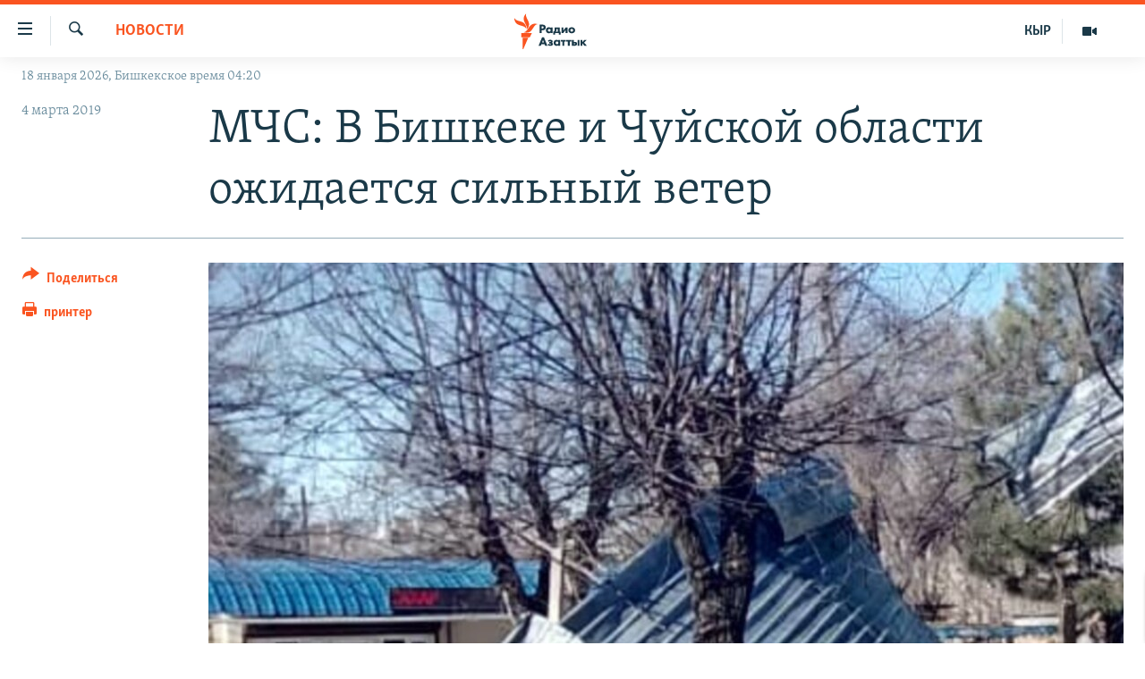

--- FILE ---
content_type: text/html; charset=utf-8
request_url: https://rus.azattyk.org/a/29802412.html
body_size: 17932
content:

<!DOCTYPE html>
<html lang="ru" dir="ltr" class="no-js">
<head>
        <link rel="stylesheet" href="/Content/responsive/RFE/ru-KG/RFE-ru-KG.css?&amp;av=0.0.0.0&amp;cb=370">
<script src="https://tags.azattyk.org/rferl-pangea/prod/utag.sync.js"></script><script type='text/javascript' src='https://www.youtube.com/iframe_api' async></script>            <link rel="manifest" href="/manifest.json">
    <script type="text/javascript">
        //a general 'js' detection, must be on top level in <head>, due to CSS performance
        document.documentElement.className = "js";
        var cacheBuster = "370";
        var appBaseUrl = "/";
        var imgEnhancerBreakpoints = [0, 144, 256, 408, 650, 1023, 1597];
        var isLoggingEnabled = false;
        var isPreviewPage = false;
        var isLivePreviewPage = false;

        if (!isPreviewPage) {
            window.RFE = window.RFE || {};
            window.RFE.cacheEnabledByParam = window.location.href.indexOf('nocache=1') === -1;

            const url = new URL(window.location.href);
            const params = new URLSearchParams(url.search);

            // Remove the 'nocache' parameter
            params.delete('nocache');

            // Update the URL without the 'nocache' parameter
            url.search = params.toString();
            window.history.replaceState(null, '', url.toString());
        } else {
            window.addEventListener('load', function() {
                const links = window.document.links;
                for (let i = 0; i < links.length; i++) {
                    links[i].href = '#';
                    links[i].target = '_self';
                }
             })
        }

var pwaEnabled = false;        var swCacheDisabled;
    </script>
    <meta charset="utf-8" />

            <title>&#x41C;&#x427;&#x421;: &#x412; &#x411;&#x438;&#x448;&#x43A;&#x435;&#x43A;&#x435; &#x438; &#x427;&#x443;&#x439;&#x441;&#x43A;&#x43E;&#x439; &#x43E;&#x431;&#x43B;&#x430;&#x441;&#x442;&#x438; &#x43E;&#x436;&#x438;&#x434;&#x430;&#x435;&#x442;&#x441;&#x44F; &#x441;&#x438;&#x43B;&#x44C;&#x43D;&#x44B;&#x439; &#x432;&#x435;&#x442;&#x435;&#x440;</title>
            <meta name="description" content="&#x41C;&#x438;&#x43D;&#x438;&#x441;&#x442;&#x435;&#x440;&#x441;&#x442;&#x432;&#x43E; &#x447;&#x440;&#x435;&#x437;&#x432;&#x44B;&#x447;&#x430;&#x439;&#x43D;&#x44B;&#x445; &#x441;&#x438;&#x442;&#x443;&#x430;&#x446;&#x438;&#x439; &#x440;&#x430;&#x441;&#x43F;&#x440;&#x43E;&#x441;&#x442;&#x440;&#x430;&#x43D;&#x438;&#x43B;&#x43E; &#x448;&#x442;&#x43E;&#x440;&#x43C;&#x43E;&#x432;&#x43E;&#x435; &#x43F;&#x440;&#x435;&#x434;&#x443;&#x43F;&#x440;&#x435;&#x436;&#x434;&#x435;&#x43D;&#x438;&#x435;.&#xD;&#xA; &#x41F;&#x43E; &#x434;&#x430;&#x43D;&#x43D;&#x44B;&#x43C; &#x41C;&#x427;&#x421;, &#x43F;&#x440;&#x435;&#x434;&#x43E;&#x441;&#x442;&#x430;&#x432;&#x43B;&#x435;&#x43D;&#x43D;&#x44B;&#x43C; &#x43E;&#x43A;&#x43E;&#x43B;&#x43E; 16:00, &#x432; &#x411;&#x438;&#x448;&#x43A;&#x435;&#x43A;&#x435; &#x438; &#x427;&#x443;&#x439;&#x441;&#x43A;&#x43E;&#x439; &#x43E;&#x431;&#x43B;&#x430;&#x441;&#x442;&#x438; &#x432; &#x431;&#x43B;&#x438;&#x436;&#x430;&#x439;&#x448;&#x438;&#x435; 3 &#x447;&#x430;&#x441;&#x430;, &#x430; &#x442;&#x430;&#x43A;&#x436;&#x435; &#x432; &#x43D;&#x43E;&#x447;&#x44C; &#x43D;&#x430; 5 &#x43C;&#x430;&#x440;&#x442;&#x430; &#x43E;&#x436;&#x438;&#x434;&#x430;&#x435;&#x442;&#x441;&#x44F; &#x441;&#x438;&#x43B;&#x44C;&#x43D;&#x44B;&#x439; &#x432;&#x435;&#x442;&#x435;&#x440;, &#x441;&#x43A;&#x43E;&#x440;&#x43E;&#x441;&#x442;&#x44C; &#x43A;&#x43E;&#x442;&#x43E;&#x440;&#x43E;&#x433;&#x43E; &#x434;&#x43E;&#x441;&#x442;&#x438;&#x433;&#x43D;&#x435;&#x442; 15-20 &#x43C;&#x435;&#x442;&#x440;&#x43E;&#x432; &#x432; &#x441;&#x435;&#x43A;&#x443;&#x43D;&#x434;&#x443;." />
                <meta name="keywords" content="Новости, Архив "Азаттыка" на русском, кыргызстан, ветер" />
    <meta name="viewport" content="width=device-width, initial-scale=1.0" />


    <meta http-equiv="X-UA-Compatible" content="IE=edge" />

<meta name="robots" content="max-image-preview:large"><meta name="yandex-verification" content="293efccb48109ab0" />
<meta property="fb:pages" content="220634991334437" />

        <link href="https://rus.azattyk.org/a/29802412.html" rel="canonical" />

        <meta name="apple-mobile-web-app-title" content="RFE/RL" />
        <meta name="apple-mobile-web-app-status-bar-style" content="black" />
            <meta name="apple-itunes-app" content="app-id=475986784, app-argument=//29802412.ltr" />
<meta content="&#x41C;&#x427;&#x421;: &#x412; &#x411;&#x438;&#x448;&#x43A;&#x435;&#x43A;&#x435; &#x438; &#x427;&#x443;&#x439;&#x441;&#x43A;&#x43E;&#x439; &#x43E;&#x431;&#x43B;&#x430;&#x441;&#x442;&#x438; &#x43E;&#x436;&#x438;&#x434;&#x430;&#x435;&#x442;&#x441;&#x44F; &#x441;&#x438;&#x43B;&#x44C;&#x43D;&#x44B;&#x439; &#x432;&#x435;&#x442;&#x435;&#x440;" property="og:title"></meta>
<meta content="&#x41C;&#x438;&#x43D;&#x438;&#x441;&#x442;&#x435;&#x440;&#x441;&#x442;&#x432;&#x43E; &#x447;&#x440;&#x435;&#x437;&#x432;&#x44B;&#x447;&#x430;&#x439;&#x43D;&#x44B;&#x445; &#x441;&#x438;&#x442;&#x443;&#x430;&#x446;&#x438;&#x439; &#x440;&#x430;&#x441;&#x43F;&#x440;&#x43E;&#x441;&#x442;&#x440;&#x430;&#x43D;&#x438;&#x43B;&#x43E; &#x448;&#x442;&#x43E;&#x440;&#x43C;&#x43E;&#x432;&#x43E;&#x435; &#x43F;&#x440;&#x435;&#x434;&#x443;&#x43F;&#x440;&#x435;&#x436;&#x434;&#x435;&#x43D;&#x438;&#x435;.&#xD;&#xA; &#x41F;&#x43E; &#x434;&#x430;&#x43D;&#x43D;&#x44B;&#x43C; &#x41C;&#x427;&#x421;, &#x43F;&#x440;&#x435;&#x434;&#x43E;&#x441;&#x442;&#x430;&#x432;&#x43B;&#x435;&#x43D;&#x43D;&#x44B;&#x43C; &#x43E;&#x43A;&#x43E;&#x43B;&#x43E; 16:00, &#x432; &#x411;&#x438;&#x448;&#x43A;&#x435;&#x43A;&#x435; &#x438; &#x427;&#x443;&#x439;&#x441;&#x43A;&#x43E;&#x439; &#x43E;&#x431;&#x43B;&#x430;&#x441;&#x442;&#x438; &#x432; &#x431;&#x43B;&#x438;&#x436;&#x430;&#x439;&#x448;&#x438;&#x435; 3 &#x447;&#x430;&#x441;&#x430;, &#x430; &#x442;&#x430;&#x43A;&#x436;&#x435; &#x432; &#x43D;&#x43E;&#x447;&#x44C; &#x43D;&#x430; 5 &#x43C;&#x430;&#x440;&#x442;&#x430; &#x43E;&#x436;&#x438;&#x434;&#x430;&#x435;&#x442;&#x441;&#x44F; &#x441;&#x438;&#x43B;&#x44C;&#x43D;&#x44B;&#x439; &#x432;&#x435;&#x442;&#x435;&#x440;, &#x441;&#x43A;&#x43E;&#x440;&#x43E;&#x441;&#x442;&#x44C; &#x43A;&#x43E;&#x442;&#x43E;&#x440;&#x43E;&#x433;&#x43E; &#x434;&#x43E;&#x441;&#x442;&#x438;&#x433;&#x43D;&#x435;&#x442; 15-20 &#x43C;&#x435;&#x442;&#x440;&#x43E;&#x432; &#x432; &#x441;&#x435;&#x43A;&#x443;&#x43D;&#x434;&#x443;." property="og:description"></meta>
<meta content="article" property="og:type"></meta>
<meta content="https://rus.azattyk.org/a/29802412.html" property="og:url"></meta>
<meta content="&#x420;&#x430;&#x434;&#x438;&#x43E; &#x410;&#x437;&#x430;&#x442;&#x442;&#x44B;&#x43A; (&#x41A;&#x44B;&#x440;&#x433;&#x44B;&#x437;&#x441;&#x43A;&#x430;&#x44F; &#x441;&#x43B;&#x443;&#x436;&#x431;&#x430; &#x420;&#x430;&#x434;&#x438;&#x43E; &#x421;&#x432;&#x43E;&#x431;&#x43E;&#x434;&#x43D;&#x430;&#x44F; &#x415;&#x432;&#x440;&#x43E;&#x43F;&#x430;/&#x420;&#x430;&#x434;&#x438;&#x43E; &#x421;&#x432;&#x43E;&#x431;&#x43E;&#x434;&#x430;) " property="og:site_name"></meta>
<meta content="https://www.facebook.com/Azattyk-Media-220634991334437/" property="article:publisher"></meta>
<meta content="https://gdb.rferl.org/4ef4bbc7-5b27-4e98-bdc6-20269405b719_cx0_cy11_cw40_w1200_h630.jpg" property="og:image"></meta>
<meta content="1200" property="og:image:width"></meta>
<meta content="630" property="og:image:height"></meta>
<meta content="231639125410152" property="fb:app_id"></meta>
<meta content="summary_large_image" name="twitter:card"></meta>
<meta content="@AzattykMedia" name="twitter:site"></meta>
<meta content="https://gdb.rferl.org/4ef4bbc7-5b27-4e98-bdc6-20269405b719_cx0_cy11_cw40_w1200_h630.jpg" name="twitter:image"></meta>
<meta content="&#x41C;&#x427;&#x421;: &#x412; &#x411;&#x438;&#x448;&#x43A;&#x435;&#x43A;&#x435; &#x438; &#x427;&#x443;&#x439;&#x441;&#x43A;&#x43E;&#x439; &#x43E;&#x431;&#x43B;&#x430;&#x441;&#x442;&#x438; &#x43E;&#x436;&#x438;&#x434;&#x430;&#x435;&#x442;&#x441;&#x44F; &#x441;&#x438;&#x43B;&#x44C;&#x43D;&#x44B;&#x439; &#x432;&#x435;&#x442;&#x435;&#x440;" name="twitter:title"></meta>
<meta content="&#x41C;&#x438;&#x43D;&#x438;&#x441;&#x442;&#x435;&#x440;&#x441;&#x442;&#x432;&#x43E; &#x447;&#x440;&#x435;&#x437;&#x432;&#x44B;&#x447;&#x430;&#x439;&#x43D;&#x44B;&#x445; &#x441;&#x438;&#x442;&#x443;&#x430;&#x446;&#x438;&#x439; &#x440;&#x430;&#x441;&#x43F;&#x440;&#x43E;&#x441;&#x442;&#x440;&#x430;&#x43D;&#x438;&#x43B;&#x43E; &#x448;&#x442;&#x43E;&#x440;&#x43C;&#x43E;&#x432;&#x43E;&#x435; &#x43F;&#x440;&#x435;&#x434;&#x443;&#x43F;&#x440;&#x435;&#x436;&#x434;&#x435;&#x43D;&#x438;&#x435;.&#xD;&#xA; &#x41F;&#x43E; &#x434;&#x430;&#x43D;&#x43D;&#x44B;&#x43C; &#x41C;&#x427;&#x421;, &#x43F;&#x440;&#x435;&#x434;&#x43E;&#x441;&#x442;&#x430;&#x432;&#x43B;&#x435;&#x43D;&#x43D;&#x44B;&#x43C; &#x43E;&#x43A;&#x43E;&#x43B;&#x43E; 16:00, &#x432; &#x411;&#x438;&#x448;&#x43A;&#x435;&#x43A;&#x435; &#x438; &#x427;&#x443;&#x439;&#x441;&#x43A;&#x43E;&#x439; &#x43E;&#x431;&#x43B;&#x430;&#x441;&#x442;&#x438; &#x432; &#x431;&#x43B;&#x438;&#x436;&#x430;&#x439;&#x448;&#x438;&#x435; 3 &#x447;&#x430;&#x441;&#x430;, &#x430; &#x442;&#x430;&#x43A;&#x436;&#x435; &#x432; &#x43D;&#x43E;&#x447;&#x44C; &#x43D;&#x430; 5 &#x43C;&#x430;&#x440;&#x442;&#x430; &#x43E;&#x436;&#x438;&#x434;&#x430;&#x435;&#x442;&#x441;&#x44F; &#x441;&#x438;&#x43B;&#x44C;&#x43D;&#x44B;&#x439; &#x432;&#x435;&#x442;&#x435;&#x440;, &#x441;&#x43A;&#x43E;&#x440;&#x43E;&#x441;&#x442;&#x44C; &#x43A;&#x43E;&#x442;&#x43E;&#x440;&#x43E;&#x433;&#x43E; &#x434;&#x43E;&#x441;&#x442;&#x438;&#x433;&#x43D;&#x435;&#x442; 15-20 &#x43C;&#x435;&#x442;&#x440;&#x43E;&#x432; &#x432; &#x441;&#x435;&#x43A;&#x443;&#x43D;&#x434;&#x443;." name="twitter:description"></meta>
                    <link rel="amphtml" href="https://rus.azattyk.org/amp/29802412.html" />
<script type="application/ld+json">{"articleSection":"Новости","isAccessibleForFree":true,"headline":"МЧС: В Бишкеке и Чуйской области ожидается сильный ветер","inLanguage":"ru-KG","keywords":"Новости, Архив \u0022Азаттыка\u0022 на русском, кыргызстан, ветер","author":{"@type":"Person","name":"RFE/RL"},"datePublished":"2019-03-04 11:35:44Z","dateModified":"2019-03-04 11:40:44Z","publisher":{"logo":{"width":512,"height":220,"@type":"ImageObject","url":"https://rus.azattyk.org/Content/responsive/RFE/ru-KG/img/logo.png"},"@type":"NewsMediaOrganization","url":"https://rus.azattyk.org","sameAs":["https://facebook.com/pages/Azattyk-Media/220634991334437","https://twitter.com/AzattykMedia","https://telegram.me/azattykrus","https://www.instagram.com/azattykmedia/","https://www.youtube.com/user/AzattykUnalgysy"],"name":"Азаттык","alternateName":"Новости Кыргызстана, новости Центральной Азии"},"@context":"https://schema.org","@type":"NewsArticle","mainEntityOfPage":"https://rus.azattyk.org/a/29802412.html","url":"https://rus.azattyk.org/a/29802412.html","description":"Министерство чрезвычайных ситуаций распространило штормовое предупреждение.\r\n По данным МЧС, предоставленным около 16:00, в Бишкеке и Чуйской области в ближайшие 3 часа, а также в ночь на 5 марта ожидается сильный ветер, скорость которого достигнет 15-20 метров в секунду.","image":{"width":1080,"height":608,"@type":"ImageObject","url":"https://gdb.rferl.org/4ef4bbc7-5b27-4e98-bdc6-20269405b719_cx0_cy11_cw40_w1080_h608.jpg"},"name":"МЧС: В Бишкеке и Чуйской области ожидается сильный ветер"}</script>
    <script src="/Scripts/responsive/infographics.bundle.min.js?&amp;av=0.0.0.0&amp;cb=370"></script>
        <script src="/Scripts/responsive/dollardom.min.js?&amp;av=0.0.0.0&amp;cb=370"></script>
        <script src="/Scripts/responsive/modules/commons.js?&amp;av=0.0.0.0&amp;cb=370"></script>
        <script src="/Scripts/responsive/modules/app_code.js?&amp;av=0.0.0.0&amp;cb=370"></script>

        <link rel="icon" type="image/svg+xml" href="/Content/responsive/RFE/img/webApp/favicon.svg" />
        <link rel="alternate icon" href="/Content/responsive/RFE/img/webApp/favicon.ico" />
            <link rel="mask-icon" color="#ea6903" href="/Content/responsive/RFE/img/webApp/favicon_safari.svg" />
        <link rel="apple-touch-icon" sizes="152x152" href="/Content/responsive/RFE/img/webApp/ico-152x152.png" />
        <link rel="apple-touch-icon" sizes="144x144" href="/Content/responsive/RFE/img/webApp/ico-144x144.png" />
        <link rel="apple-touch-icon" sizes="114x114" href="/Content/responsive/RFE/img/webApp/ico-114x114.png" />
        <link rel="apple-touch-icon" sizes="72x72" href="/Content/responsive/RFE/img/webApp/ico-72x72.png" />
        <link rel="apple-touch-icon-precomposed" href="/Content/responsive/RFE/img/webApp/ico-57x57.png" />
        <link rel="icon" sizes="192x192" href="/Content/responsive/RFE/img/webApp/ico-192x192.png" />
        <link rel="icon" sizes="128x128" href="/Content/responsive/RFE/img/webApp/ico-128x128.png" />
        <meta name="msapplication-TileColor" content="#ffffff" />
        <meta name="msapplication-TileImage" content="/Content/responsive/RFE/img/webApp/ico-144x144.png" />
                <link rel="preload" href="/Content/responsive/fonts/Skolar-Lt_Cyrl_v2.4.woff" type="font/woff" as="font" crossorigin="anonymous" />
    <link rel="alternate" type="application/rss+xml" title="RFE/RL - Top Stories [RSS]" href="/api/" />
    <link rel="sitemap" type="application/rss+xml" href="/sitemap.xml" />
    
    



</head>
<body class=" nav-no-loaded cc_theme pg-article print-lay-article js-category-to-nav nojs-images date-time-enabled">
        <script type="text/javascript" >
            var analyticsData = {url:"https://rus.azattyk.org/a/29802412.html",property_id:"440",article_uid:"29802412",page_title:"МЧС: В Бишкеке и Чуйской области ожидается сильный ветер",page_type:"article",content_type:"article",subcontent_type:"article",last_modified:"2019-03-04 11:40:44Z",pub_datetime:"2019-03-04 11:35:44Z",pub_year:"2019",pub_month:"03",pub_day:"04",pub_hour:"11",pub_weekday:"Monday",section:"новости",english_section:"ky_news_in_russian_ru",byline:"",categories:"ky_news_in_russian_ru,ky_archive_in_russian_ru",tags:"кыргызстан;ветер",domain:"rus.azattyk.org",language:"Russian",language_service:"RFERL Kyrgyz",platform:"web",copied:"no",copied_article:"",copied_title:"",runs_js:"Yes",cms_release:"8.44.0.0.370",enviro_type:"prod",slug:"",entity:"RFE",short_language_service:"KYR",platform_short:"W",page_name:"МЧС: В Бишкеке и Чуйской области ожидается сильный ветер"};
        </script>
<noscript><iframe src="https://www.googletagmanager.com/ns.html?id=GTM-WXZBPZ" height="0" width="0" style="display:none;visibility:hidden"></iframe></noscript>        <script type="text/javascript" data-cookiecategory="analytics">
            var gtmEventObject = Object.assign({}, analyticsData, {event: 'page_meta_ready'});window.dataLayer = window.dataLayer || [];window.dataLayer.push(gtmEventObject);
            if (top.location === self.location) { //if not inside of an IFrame
                 var renderGtm = "true";
                 if (renderGtm === "true") {
            (function(w,d,s,l,i){w[l]=w[l]||[];w[l].push({'gtm.start':new Date().getTime(),event:'gtm.js'});var f=d.getElementsByTagName(s)[0],j=d.createElement(s),dl=l!='dataLayer'?'&l='+l:'';j.async=true;j.src='//www.googletagmanager.com/gtm.js?id='+i+dl;f.parentNode.insertBefore(j,f);})(window,document,'script','dataLayer','GTM-WXZBPZ');
                 }
            }
        </script>
        <!--Analytics tag js version start-->
            <script type="text/javascript" data-cookiecategory="analytics">
                var utag_data = Object.assign({}, analyticsData, {});
if(typeof(TealiumTagFrom)==='function' && typeof(TealiumTagSearchKeyword)==='function') {
var utag_from=TealiumTagFrom();var utag_searchKeyword=TealiumTagSearchKeyword();
if(utag_searchKeyword!=null && utag_searchKeyword!=='' && utag_data["search_keyword"]==null) utag_data["search_keyword"]=utag_searchKeyword;if(utag_from!=null && utag_from!=='') utag_data["from"]=TealiumTagFrom();}
                if(window.top!== window.self&&utag_data.page_type==="snippet"){utag_data.page_type = 'iframe';}
                try{if(window.top!==window.self&&window.self.location.hostname===window.top.location.hostname){utag_data.platform = 'self-embed';utag_data.platform_short = 'se';}}catch(e){if(window.top!==window.self&&window.self.location.search.includes("platformType=self-embed")){utag_data.platform = 'cross-promo';utag_data.platform_short = 'cp';}}
                (function(a,b,c,d){    a="https://tags.azattyk.org/rferl-pangea/prod/utag.js";    b=document;c="script";d=b.createElement(c);d.src=a;d.type="text/java"+c;d.async=true;    a=b.getElementsByTagName(c)[0];a.parentNode.insertBefore(d,a);    })();
            </script>
        <!--Analytics tag js version end-->
<!-- Analytics tag management NoScript -->
<noscript>
<img style="position: absolute; border: none;" src="https://ssc.azattyk.org/b/ss/bbgprod,bbgentityrferl/1/G.4--NS/2123280531?pageName=rfe%3akyr%3aw%3aarticle%3a%d0%9c%d0%a7%d0%a1%3a%20%d0%92%20%d0%91%d0%b8%d1%88%d0%ba%d0%b5%d0%ba%d0%b5%20%d0%b8%20%d0%a7%d1%83%d0%b9%d1%81%d0%ba%d0%be%d0%b9%20%d0%be%d0%b1%d0%bb%d0%b0%d1%81%d1%82%d0%b8%20%d0%be%d0%b6%d0%b8%d0%b4%d0%b0%d0%b5%d1%82%d1%81%d1%8f%20%d1%81%d0%b8%d0%bb%d1%8c%d0%bd%d1%8b%d0%b9%20%d0%b2%d0%b5%d1%82%d0%b5%d1%80&amp;c6=%d0%9c%d0%a7%d0%a1%3a%20%d0%92%20%d0%91%d0%b8%d1%88%d0%ba%d0%b5%d0%ba%d0%b5%20%d0%b8%20%d0%a7%d1%83%d0%b9%d1%81%d0%ba%d0%be%d0%b9%20%d0%be%d0%b1%d0%bb%d0%b0%d1%81%d1%82%d0%b8%20%d0%be%d0%b6%d0%b8%d0%b4%d0%b0%d0%b5%d1%82%d1%81%d1%8f%20%d1%81%d0%b8%d0%bb%d1%8c%d0%bd%d1%8b%d0%b9%20%d0%b2%d0%b5%d1%82%d0%b5%d1%80&amp;v36=8.44.0.0.370&amp;v6=D=c6&amp;g=https%3a%2f%2frus.azattyk.org%2fa%2f29802412.html&amp;c1=D=g&amp;v1=D=g&amp;events=event1,event52&amp;c16=rferl%20kyrgyz&amp;v16=D=c16&amp;c5=ky_news_in_russian_ru&amp;v5=D=c5&amp;ch=%d0%9d%d0%be%d0%b2%d0%be%d1%81%d1%82%d0%b8&amp;c15=russian&amp;v15=D=c15&amp;c4=article&amp;v4=D=c4&amp;c14=29802412&amp;v14=D=c14&amp;v20=no&amp;c17=web&amp;v17=D=c17&amp;mcorgid=518abc7455e462b97f000101%40adobeorg&amp;server=rus.azattyk.org&amp;pageType=D=c4&amp;ns=bbg&amp;v29=D=server&amp;v25=rfe&amp;v30=440&amp;v105=D=User-Agent " alt="analytics" width="1" height="1" /></noscript>
<!-- End of Analytics tag management NoScript -->


        <!--*** Accessibility links - For ScreenReaders only ***-->
        <section>
            <div class="sr-only">
                <h2>&#x421;&#x441;&#x44B;&#x43B;&#x43A;&#x438; &#x434;&#x43B;&#x44F; &#x443;&#x43F;&#x440;&#x43E;&#x449;&#x435;&#x43D;&#x43D;&#x43E;&#x433;&#x43E; &#x434;&#x43E;&#x441;&#x442;&#x443;&#x43F;&#x430;</h2>
                <ul>
                    <li><a href="#content" data-disable-smooth-scroll="1">&#x412;&#x435;&#x440;&#x43D;&#x443;&#x442;&#x44C;&#x441;&#x44F; &#x43A; &#x43E;&#x441;&#x43D;&#x43E;&#x432;&#x43D;&#x43E;&#x43C;&#x443; &#x441;&#x43E;&#x434;&#x435;&#x440;&#x436;&#x430;&#x43D;&#x438;&#x44E;</a></li>
                    <li><a href="#navigation" data-disable-smooth-scroll="1">&#x412;&#x435;&#x440;&#x43D;&#x443;&#x442;&#x44C;&#x441;&#x44F; &#x43A; &#x433;&#x43B;&#x430;&#x432;&#x43D;&#x43E;&#x439; &#x43D;&#x430;&#x432;&#x438;&#x433;&#x430;&#x446;&#x438;&#x438;</a></li>
                    <li><a href="#txtHeaderSearch" data-disable-smooth-scroll="1">&#x412;&#x435;&#x440;&#x43D;&#x443;&#x442;&#x44C;&#x441;&#x44F; &#x43A; &#x43F;&#x43E;&#x438;&#x441;&#x43A;&#x443;</a></li>
                </ul>
            </div>
        </section>
    




<div dir="ltr">
    <div id="page">
            <aside>

<div class="c-lightbox overlay-modal">
    <div class="c-lightbox__intro">
        <h2 class="c-lightbox__intro-title"></h2>
        <button class="btn btn--rounded c-lightbox__btn c-lightbox__intro-next" title="&#x421;&#x43B;&#x435;&#x434;&#x443;&#x44E;&#x449;&#x438;&#x439;">
            <span class="ico ico--rounded ico-chevron-forward"></span>
            <span class="sr-only">&#x421;&#x43B;&#x435;&#x434;&#x443;&#x44E;&#x449;&#x438;&#x439;</span>
        </button>
    </div>
    <div class="c-lightbox__nav">
        <button class="btn btn--rounded c-lightbox__btn c-lightbox__btn--close" title="&#x417;&#x430;&#x43A;&#x440;&#x44B;&#x442;&#x44C;">
            <span class="ico ico--rounded ico-close"></span>
            <span class="sr-only">&#x417;&#x430;&#x43A;&#x440;&#x44B;&#x442;&#x44C;</span>
        </button>
        <button class="btn btn--rounded c-lightbox__btn c-lightbox__btn--prev" title="&#x41F;&#x440;&#x435;&#x434;&#x44B;&#x434;&#x443;&#x449;&#x438;&#x439;">
            <span class="ico ico--rounded ico-chevron-backward"></span>
            <span class="sr-only">&#x41F;&#x440;&#x435;&#x434;&#x44B;&#x434;&#x443;&#x449;&#x438;&#x439;</span>
        </button>
        <button class="btn btn--rounded c-lightbox__btn c-lightbox__btn--next" title="&#x421;&#x43B;&#x435;&#x434;&#x443;&#x44E;&#x449;&#x438;&#x439;">
            <span class="ico ico--rounded ico-chevron-forward"></span>
            <span class="sr-only">&#x421;&#x43B;&#x435;&#x434;&#x443;&#x44E;&#x449;&#x438;&#x439;</span>
        </button>
    </div>
    <div class="c-lightbox__content-wrap">
        <figure class="c-lightbox__content">
            <span class="c-spinner c-spinner--lightbox">
                <img src="/Content/responsive/img/player-spinner.png"
                     alt="please wait"
                     title="please wait" />
            </span>
            <div class="c-lightbox__img">
                <div class="thumb">
                    <img src="" alt="" />
                </div>
            </div>
            <figcaption>
                <div class="c-lightbox__info c-lightbox__info--foot">
                    <span class="c-lightbox__counter"></span>
                    <span class="caption c-lightbox__caption"></span>
                </div>
            </figcaption>
        </figure>
    </div>
    <div class="hidden">
        <div class="content-advisory__box content-advisory__box--lightbox">
            <span class="content-advisory__box-text">This image contains sensitive content which some people may find offensive or disturbing.</span>
            <button class="btn btn--transparent content-advisory__box-btn m-t-md" value="text" type="button">
                <span class="btn__text">
                    Click to reveal
                </span>
            </button>
        </div>
    </div>
</div>

<div class="print-dialogue">
    <div class="container">
        <h3 class="print-dialogue__title section-head">Print Options:</h3>
        <div class="print-dialogue__opts">
            <ul class="print-dialogue__opt-group">
                <li class="form__group form__group--checkbox">
                    <input class="form__check " id="checkboxImages" name="checkboxImages" type="checkbox" checked="checked" />
                    <label for="checkboxImages" class="form__label m-t-md">Images</label>
                </li>
                <li class="form__group form__group--checkbox">
                    <input class="form__check " id="checkboxMultimedia" name="checkboxMultimedia" type="checkbox" checked="checked" />
                    <label for="checkboxMultimedia" class="form__label m-t-md">Multimedia</label>
                </li>
            </ul>
            <ul class="print-dialogue__opt-group">
                <li class="form__group form__group--checkbox">
                    <input class="form__check " id="checkboxEmbedded" name="checkboxEmbedded" type="checkbox" checked="checked" />
                    <label for="checkboxEmbedded" class="form__label m-t-md">Embedded Content</label>
                </li>
                <li class="hidden">
                    <input class="form__check " id="checkboxComments" name="checkboxComments" type="checkbox" />
                    <label for="checkboxComments" class="form__label m-t-md"> Comments</label>
                </li>
            </ul>
        </div>
        <div class="print-dialogue__buttons">
            <button class="btn  btn--secondary close-button" type="button" title="&#x41E;&#x442;&#x43C;&#x435;&#x43D;&#x438;&#x442;&#x44C;">
                <span class="btn__text ">&#x41E;&#x442;&#x43C;&#x435;&#x43D;&#x438;&#x442;&#x44C;</span>
            </button>
            <button class="btn  btn-cust-print m-l-sm" type="button" title="&#x43F;&#x440;&#x438;&#x43D;&#x442;&#x435;&#x440;">
                <span class="btn__text ">&#x43F;&#x440;&#x438;&#x43D;&#x442;&#x435;&#x440;</span>
            </button>
        </div>
    </div>
</div>                
<div class="ctc-message pos-fix">
    <div class="ctc-message__inner">&#x421;&#x441;&#x44B;&#x43B;&#x43A;&#x430; &#x441;&#x43A;&#x43E;&#x43F;&#x438;&#x440;&#x43E;&#x432;&#x430;&#x43D;&#x430;</div>
</div>
            </aside>

<div class="hdr-20 hdr-20--big">
    <div class="hdr-20__inner">
        <div class="hdr-20__max pos-rel">
            <div class="hdr-20__side hdr-20__side--primary d-flex">
                <label data-for="main-menu-ctrl" data-switcher-trigger="true" data-switch-target="main-menu-ctrl" class="burger hdr-trigger pos-rel trans-trigger" data-trans-evt="click" data-trans-id="menu">
                    <span class="ico ico-close hdr-trigger__ico hdr-trigger__ico--close burger__ico burger__ico--close"></span>
                    <span class="ico ico-menu hdr-trigger__ico hdr-trigger__ico--open burger__ico burger__ico--open"></span>
                </label>
                <div class="menu-pnl pos-fix trans-target" data-switch-target="main-menu-ctrl" data-trans-id="menu">
                    <div class="menu-pnl__inner">
                        <nav class="main-nav menu-pnl__item menu-pnl__item--first">
                            <ul class="main-nav__list accordeon" data-analytics-tales="false" data-promo-name="link" data-location-name="nav,secnav">
                                

        <li class="main-nav__item accordeon__item" data-switch-target="menu-item-4685">
            <label class="main-nav__item-name main-nav__item-name--label accordeon__control-label" data-switcher-trigger="true" data-for="menu-item-4685">
                &#x426;&#x435;&#x43D;&#x442;&#x440;&#x430;&#x43B;&#x44C;&#x43D;&#x430;&#x44F; &#x410;&#x437;&#x438;&#x44F;
                <span class="ico ico-chevron-down main-nav__chev"></span>
            </label>
            <div class="main-nav__sub-list">
                
    <a class="main-nav__item-name main-nav__item-name--link main-nav__item-name--sub" href="https://rus.azattyq.org/z/370" title="&#x41A;&#x430;&#x437;&#x430;&#x445;&#x441;&#x442;&#x430;&#x43D;"  >&#x41A;&#x430;&#x437;&#x430;&#x445;&#x441;&#x442;&#x430;&#x43D;</a>

    <a class="main-nav__item-name main-nav__item-name--link main-nav__item-name--sub" href="https://rus.azattyq.org/z/23725" title="&#x41A;&#x44B;&#x440;&#x433;&#x44B;&#x437;&#x441;&#x442;&#x430;&#x43D;"  >&#x41A;&#x44B;&#x440;&#x433;&#x44B;&#x437;&#x441;&#x442;&#x430;&#x43D;</a>

    <a class="main-nav__item-name main-nav__item-name--link main-nav__item-name--sub" href="https://rus.azattyq.org/z/23726" title="&#x422;&#x430;&#x434;&#x436;&#x438;&#x43A;&#x438;&#x441;&#x442;&#x430;&#x43D;"  >&#x422;&#x430;&#x434;&#x436;&#x438;&#x43A;&#x438;&#x441;&#x442;&#x430;&#x43D;</a>

    <a class="main-nav__item-name main-nav__item-name--link main-nav__item-name--sub" href="https://rus.azattyq.org/z/23728" title="&#x422;&#x443;&#x440;&#x43A;&#x43C;&#x435;&#x43D;&#x438;&#x441;&#x442;&#x430;&#x43D;"  >&#x422;&#x443;&#x440;&#x43A;&#x43C;&#x435;&#x43D;&#x438;&#x441;&#x442;&#x430;&#x43D;</a>

    <a class="main-nav__item-name main-nav__item-name--link main-nav__item-name--sub" href="https://rus.azattyq.org/z/23727" title="&#x423;&#x437;&#x431;&#x435;&#x43A;&#x438;&#x441;&#x442;&#x430;&#x43D;"  >&#x423;&#x437;&#x431;&#x435;&#x43A;&#x438;&#x441;&#x442;&#x430;&#x43D;</a>

            </div>
        </li>

        <li class="main-nav__item">
            <a class="main-nav__item-name main-nav__item-name--link" href="/politics" title="&#x41F;&#x43E;&#x43B;&#x438;&#x442;&#x438;&#x43A;&#x430;" data-item-name="politics_rus" >&#x41F;&#x43E;&#x43B;&#x438;&#x442;&#x438;&#x43A;&#x430;</a>
        </li>

        <li class="main-nav__item">
            <a class="main-nav__item-name main-nav__item-name--link" href="/economics" title="&#x42D;&#x43A;&#x43E;&#x43D;&#x43E;&#x43C;&#x438;&#x43A;&#x430;" data-item-name="economy_azattyk_in_russian" >&#x42D;&#x43A;&#x43E;&#x43D;&#x43E;&#x43C;&#x438;&#x43A;&#x430;</a>
        </li>

        <li class="main-nav__item">
            <a class="main-nav__item-name main-nav__item-name--link" href="/world" title="&#x412; &#x43C;&#x438;&#x440;&#x435;" data-item-name="world_by_azattyk_in_rus" >&#x412; &#x43C;&#x438;&#x440;&#x435;</a>
        </li>

        <li class="main-nav__item">
            <a class="main-nav__item-name main-nav__item-name--link" href="/freedom-of-speech" title="&#x421;&#x432;&#x43E;&#x431;&#x43E;&#x434;&#x430; &#x441;&#x43B;&#x43E;&#x432;&#x430;" data-item-name="freedom_of_spich" >&#x421;&#x432;&#x43E;&#x431;&#x43E;&#x434;&#x430; &#x441;&#x43B;&#x43E;&#x432;&#x430;</a>
        </li>

        <li class="main-nav__item accordeon__item" data-switch-target="menu-item-685">
            <label class="main-nav__item-name main-nav__item-name--label accordeon__control-label" data-switcher-trigger="true" data-for="menu-item-685">
                &#x41C;&#x443;&#x43B;&#x44C;&#x442;&#x438;&#x43C;&#x435;&#x434;&#x438;&#x430;
                <span class="ico ico-chevron-down main-nav__chev"></span>
            </label>
            <div class="main-nav__sub-list">
                
    <a class="main-nav__item-name main-nav__item-name--link main-nav__item-name--sub" href="/multimedia" title="&#x412;&#x438;&#x434;&#x435;&#x43E;" data-item-name="multimedia_in_russian_kg_ru" >&#x412;&#x438;&#x434;&#x435;&#x43E;</a>

    <a class="main-nav__item-name main-nav__item-name--link main-nav__item-name--sub" href="/z/3728" title="&#x424;&#x43E;&#x442;&#x43E;&#x433;&#x430;&#x43B;&#x435;&#x440;&#x435;&#x44F;" data-item-name="photo_gallery_by_azattyk_in_russian" >&#x424;&#x43E;&#x442;&#x43E;&#x433;&#x430;&#x43B;&#x435;&#x440;&#x435;&#x44F;</a>

    <a class="main-nav__item-name main-nav__item-name--link main-nav__item-name--sub" href="/z/7507" title="&#x41F;&#x435;&#x440;&#x435;&#x43A;&#x440;&#x435;&#x441;&#x442;&#x43E;&#x43A;" data-item-name="cent_asia_crossroads_in_rus_ru" >&#x41F;&#x435;&#x440;&#x435;&#x43A;&#x440;&#x435;&#x441;&#x442;&#x43E;&#x43A;</a>

            </div>
        </li>



                            </ul>
                        </nav>
                        

<div class="menu-pnl__item">
        <a href="https://www.azattyk.org" class="menu-pnl__item-link" alt="&#x41A;&#x44B;&#x440;&#x433;&#x44B;&#x437;&#x447;&#x430;">&#x41A;&#x44B;&#x440;&#x433;&#x44B;&#x437;&#x447;&#x430;</a>
</div>


                        
                            <div class="menu-pnl__item menu-pnl__item--social">
                                    <h5 class="menu-pnl__sub-head">&#x41C;&#x44B; &#x432; &#x441;&#x43E;&#x446;&#x441;&#x435;&#x442;&#x44F;&#x445;</h5>

        <a href="https://facebook.com/pages/Azattyk-Media/220634991334437" title="&#x41C;&#x44B; &#x432;  Facebook" data-analytics-text="follow_on_facebook" class="btn btn--rounded btn--social-inverted menu-pnl__btn js-social-btn btn-facebook"  target="_blank" rel="noopener">
            <span class="ico ico-facebook-alt ico--rounded"></span>
        </a>


        <a href="https://twitter.com/AzattykMedia" title="&#x41C;&#x44B; &#x432; Twitter" data-analytics-text="follow_on_twitter" class="btn btn--rounded btn--social-inverted menu-pnl__btn js-social-btn btn-twitter"  target="_blank" rel="noopener">
            <span class="ico ico-twitter ico--rounded"></span>
        </a>


        <a href="https://www.youtube.com/user/AzattykUnalgysy" title="&#x41F;&#x440;&#x438;&#x441;&#x43E;&#x435;&#x434;&#x438;&#x43D;&#x44F;&#x439;&#x442;&#x435;&#x441;&#x44C; &#x432; Youtube" data-analytics-text="follow_on_youtube" class="btn btn--rounded btn--social-inverted menu-pnl__btn js-social-btn btn-youtube"  target="_blank" rel="noopener">
            <span class="ico ico-youtube ico--rounded"></span>
        </a>


        <a href="https://www.instagram.com/azattykmedia/" title="&#x41C;&#x44B; &#x432; Instagram" data-analytics-text="follow_on_instagram" class="btn btn--rounded btn--social-inverted menu-pnl__btn js-social-btn btn-instagram"  target="_blank" rel="noopener">
            <span class="ico ico-instagram ico--rounded"></span>
        </a>


        <a href="https://telegram.me/azattykrus" title="&#x41C;&#x44B; &#x432; Telegram" data-analytics-text="follow_on_telegram" class="btn btn--rounded btn--social-inverted menu-pnl__btn js-social-btn btn-telegram"  target="_blank" rel="noopener">
            <span class="ico ico-telegram ico--rounded"></span>
        </a>


        <a href="https://news.google.com/publications/CAAiEF5foboAd-QoS92K77xxjVAqFAgKIhBeX6G6AHfkKEvdiu-8cY1Q?hl=en-US&amp;gl=US&amp;ceid=US%3Aen" title="&#x427;&#x438;&#x442;&#x430;&#x439;&#x442;&#x435; &#x43D;&#x430;&#x441; &#x432; Google News" data-analytics-text="follow_on_google_news" class="btn btn--rounded btn--social-inverted menu-pnl__btn js-social-btn btn-g-news"  target="_blank" rel="noopener">
            <span class="ico ico-google-news ico--rounded"></span>
        </a>

                            </div>
                            <div class="menu-pnl__item">
                                <a href="/navigation/allsites" class="menu-pnl__item-link">
                                    <span class="ico ico-languages "></span>
                                    &#x412;&#x441;&#x435; &#x441;&#x430;&#x439;&#x442;&#x44B; &#x420;&#x421;&#x415;/&#x420;&#x421;
                                </a>
                            </div>
                    </div>
                </div>
                <label data-for="top-search-ctrl" data-switcher-trigger="true" data-switch-target="top-search-ctrl" class="top-srch-trigger hdr-trigger">
                    <span class="ico ico-close hdr-trigger__ico hdr-trigger__ico--close top-srch-trigger__ico top-srch-trigger__ico--close"></span>
                    <span class="ico ico-search hdr-trigger__ico hdr-trigger__ico--open top-srch-trigger__ico top-srch-trigger__ico--open"></span>
                </label>
                <div class="srch-top srch-top--in-header" data-switch-target="top-search-ctrl">
                    <div class="container">
                        
<form action="/s" class="srch-top__form srch-top__form--in-header" id="form-topSearchHeader" method="get" role="search">    <label for="txtHeaderSearch" class="sr-only">&#x418;&#x441;&#x43A;&#x430;&#x442;&#x44C;</label>
    <input type="text" id="txtHeaderSearch" name="k" placeholder="&#x43F;&#x43E;&#x438;&#x441;&#x43A;" accesskey="s" value="" class="srch-top__input analyticstag-event" onkeydown="if (event.keyCode === 13) { FireAnalyticsTagEventOnSearch('search', $dom.get('#txtHeaderSearch')[0].value) }" />
    <button title="&#x418;&#x441;&#x43A;&#x430;&#x442;&#x44C;" type="submit" class="btn btn--top-srch analyticstag-event" onclick="FireAnalyticsTagEventOnSearch('search', $dom.get('#txtHeaderSearch')[0].value) ">
        <span class="ico ico-search"></span>
    </button>
</form>
                    </div>
                </div>
                <a href="/" class="main-logo-link">
                    <img src="/Content/responsive/RFE/ru-KG/img/logo-compact.svg" class="main-logo main-logo--comp" alt="site logo">
                        <img src="/Content/responsive/RFE/ru-KG/img/logo.svg" class="main-logo main-logo--big" alt="site logo">
                </a>
            </div>
            <div class="hdr-20__side hdr-20__side--secondary d-flex">
                

    <a href="/multimedia" title="&#x41C;&#x443;&#x43B;&#x44C;&#x442;&#x438;&#x43C;&#x435;&#x434;&#x438;&#x430;" class="hdr-20__secondary-item" data-item-name="video">
        
    <span class="ico ico-video hdr-20__secondary-icon"></span>

    </a>

    <a href="https://www.azattyk.org" title="&#x41A;&#x42B;&#x420;" class="hdr-20__secondary-item hdr-20__secondary-item--lang" data-item-name="satellite">
        
&#x41A;&#x42B;&#x420;
    </a>

    <a href="/s" title="&#x418;&#x441;&#x43A;&#x430;&#x442;&#x44C;" class="hdr-20__secondary-item hdr-20__secondary-item--search" data-item-name="search">
        
    <span class="ico ico-search hdr-20__secondary-icon hdr-20__secondary-icon--search"></span>

    </a>



                
                <div class="srch-bottom">
                    
<form action="/s" class="srch-bottom__form d-flex" id="form-bottomSearch" method="get" role="search">    <label for="txtSearch" class="sr-only">&#x418;&#x441;&#x43A;&#x430;&#x442;&#x44C;</label>
    <input type="search" id="txtSearch" name="k" placeholder="&#x43F;&#x43E;&#x438;&#x441;&#x43A;" accesskey="s" value="" class="srch-bottom__input analyticstag-event" onkeydown="if (event.keyCode === 13) { FireAnalyticsTagEventOnSearch('search', $dom.get('#txtSearch')[0].value) }" />
    <button title="&#x418;&#x441;&#x43A;&#x430;&#x442;&#x44C;" type="submit" class="btn btn--bottom-srch analyticstag-event" onclick="FireAnalyticsTagEventOnSearch('search', $dom.get('#txtSearch')[0].value) ">
        <span class="ico ico-search"></span>
    </button>
</form>
                </div>
            </div>
            <img src="/Content/responsive/RFE/ru-KG/img/logo-print.gif" class="logo-print" alt="site logo">
            <img src="/Content/responsive/RFE/ru-KG/img/logo-print_color.png" class="logo-print logo-print--color" alt="site logo">
        </div>
    </div>
</div>
    <script>
        if (document.body.className.indexOf('pg-home') > -1) {
            var nav2In = document.querySelector('.hdr-20__inner');
            var nav2Sec = document.querySelector('.hdr-20__side--secondary');
            var secStyle = window.getComputedStyle(nav2Sec);
            if (nav2In && window.pageYOffset < 150 && secStyle['position'] !== 'fixed') {
                nav2In.classList.add('hdr-20__inner--big')
            }
        }
    </script>



<div class="c-hlights c-hlights--breaking c-hlights--no-item" data-hlight-display="mobile,desktop">
    <div class="c-hlights__wrap container p-0">
        <div class="c-hlights__nav">
            <a role="button" href="#" title="&#x41F;&#x440;&#x435;&#x434;&#x44B;&#x434;&#x443;&#x449;&#x438;&#x439;">
                <span class="ico ico-chevron-backward m-0"></span>
                <span class="sr-only">&#x41F;&#x440;&#x435;&#x434;&#x44B;&#x434;&#x443;&#x449;&#x438;&#x439;</span>
            </a>
            <a role="button" href="#" title="&#x421;&#x43B;&#x435;&#x434;&#x443;&#x44E;&#x449;&#x438;&#x439;">
                <span class="ico ico-chevron-forward m-0"></span>
                <span class="sr-only">&#x421;&#x43B;&#x435;&#x434;&#x443;&#x44E;&#x449;&#x438;&#x439;</span>
            </a>
        </div>
        <span class="c-hlights__label">
            <span class="">&#x421;&#x440;&#x43E;&#x447;&#x43D;&#x43E;</span>
            <span class="switcher-trigger">
                <label data-for="more-less-1" data-switcher-trigger="true" class="switcher-trigger__label switcher-trigger__label--more p-b-0" title="&#x41F;&#x43E;&#x43A;&#x430;&#x437;&#x430;&#x442;&#x44C; &#x431;&#x43E;&#x43B;&#x44C;&#x448;&#x435;">
                    <span class="ico ico-chevron-down"></span>
                </label>
                <label data-for="more-less-1" data-switcher-trigger="true" class="switcher-trigger__label switcher-trigger__label--less p-b-0" title="&#x41F;&#x43E;&#x43A;&#x430;&#x437;&#x430;&#x442;&#x44C; &#x43C;&#x435;&#x43D;&#x44C;&#x448;&#x435;">
                    <span class="ico ico-chevron-up"></span>
                </label>
            </span>
        </span>
        <ul class="c-hlights__items switcher-target" data-switch-target="more-less-1">
            
        </ul>
    </div>
</div>


<div class="date-time-area ">
    <div class="container">
        <span class="date-time">
            18 &#x44F;&#x43D;&#x432;&#x430;&#x440;&#x44F; 2026, &#x411;&#x438;&#x448;&#x43A;&#x435;&#x43A;&#x441;&#x43A;&#x43E;&#x435; &#x432;&#x440;&#x435;&#x43C;&#x44F; 04:20
        </span>
    </div>
</div>
        <div id="content">
            

    <main class="container">

    <div class="hdr-container">
        <div class="row">
            <div class="col-category col-xs-12 col-md-2 pull-left">


<div class="category js-category">
<a class="" href="/z/4795">&#x41D;&#x43E;&#x432;&#x43E;&#x441;&#x442;&#x438;</a></div></div>
<div class="col-title col-xs-12 col-md-10 pull-right">

    <h1 class="title pg-title">
        &#x41C;&#x427;&#x421;: &#x412; &#x411;&#x438;&#x448;&#x43A;&#x435;&#x43A;&#x435; &#x438; &#x427;&#x443;&#x439;&#x441;&#x43A;&#x43E;&#x439; &#x43E;&#x431;&#x43B;&#x430;&#x441;&#x442;&#x438; &#x43E;&#x436;&#x438;&#x434;&#x430;&#x435;&#x442;&#x441;&#x44F; &#x441;&#x438;&#x43B;&#x44C;&#x43D;&#x44B;&#x439; &#x432;&#x435;&#x442;&#x435;&#x440;
    </h1>
</div>
<div class="col-publishing-details col-xs-12 col-sm-12 col-md-2 pull-left">

<div class="publishing-details ">
        <div class="published">
            <span class="date" >
                    <time pubdate="pubdate" datetime="2019-03-04T17:35:44&#x2B;06:00">
                        4 &#x43C;&#x430;&#x440;&#x442;&#x430; 2019
                    </time>
            </span>
        </div>
</div>

</div>
<div class="col-lg-12 separator">

<div class="separator">
    <hr class="title-line" />
</div></div>
<div class="col-multimedia col-xs-12 col-md-10 pull-right">

<div class="cover-media">
    <figure class="media-image js-media-expand">
        <div class="img-wrap">
            <div class="thumb thumb16_9">

            <img src="https://gdb.rferl.org/4ef4bbc7-5b27-4e98-bdc6-20269405b719_cx0_cy11_cw40_w250_r1_s.jpg" alt="&#x41F;&#x43E;&#x441;&#x43B;&#x435;&#x434;&#x441;&#x442;&#x432;&#x438;&#x44F; &#x441;&#x438;&#x43B;&#x44C;&#x43D;&#x43E;&#x433;&#x43E; &#x432;&#x435;&#x442;&#x440;&#x430; &#x432; &#x422;&#x43E;&#x43A;&#x43C;&#x430;&#x43A;&#x435;. &#x42F;&#x43D;&#x432;&#x430;&#x440;&#x44C; 2019 &#x433;&#x43E;&#x434;&#x430;. " />
                                </div>
        </div>
            <figcaption>
                <span class="caption">&#x41F;&#x43E;&#x441;&#x43B;&#x435;&#x434;&#x441;&#x442;&#x432;&#x438;&#x44F; &#x441;&#x438;&#x43B;&#x44C;&#x43D;&#x43E;&#x433;&#x43E; &#x432;&#x435;&#x442;&#x440;&#x430; &#x432; &#x422;&#x43E;&#x43A;&#x43C;&#x430;&#x43A;&#x435;. &#x42F;&#x43D;&#x432;&#x430;&#x440;&#x44C; 2019 &#x433;&#x43E;&#x434;&#x430;. </span>
            </figcaption>
    </figure>
</div>

</div>
<div class="col-xs-12 col-md-2 pull-left article-share pos-rel">

    <div class="share--box">
                <div class="sticky-share-container" style="display:none">
                    <div class="container">
                        <a href="https://rus.azattyk.org" id="logo-sticky-share">&nbsp;</a>
                        <div class="pg-title pg-title--sticky-share">
                            &#x41C;&#x427;&#x421;: &#x412; &#x411;&#x438;&#x448;&#x43A;&#x435;&#x43A;&#x435; &#x438; &#x427;&#x443;&#x439;&#x441;&#x43A;&#x43E;&#x439; &#x43E;&#x431;&#x43B;&#x430;&#x441;&#x442;&#x438; &#x43E;&#x436;&#x438;&#x434;&#x430;&#x435;&#x442;&#x441;&#x44F; &#x441;&#x438;&#x43B;&#x44C;&#x43D;&#x44B;&#x439; &#x432;&#x435;&#x442;&#x435;&#x440;
                        </div>
                        <div class="sticked-nav-actions">
                            <!--This part is for sticky navigation display-->
                            <p class="buttons link-content-sharing p-0 ">
                                <button class="btn btn--link btn-content-sharing p-t-0 " id="btnContentSharing" value="text" role="Button" type="" title="&#x41F;&#x43E;&#x434;&#x435;&#x43B;&#x438;&#x442;&#x44C;&#x441;&#x44F; &#x432; &#x434;&#x443;&#x433;&#x438;&#x445; &#x441;&#x43E;&#x446;&#x441;&#x435;&#x442;&#x44F;&#x445;">
                                    <span class="ico ico-share ico--l"></span>
                                    <span class="btn__text ">
                                        &#x41F;&#x43E;&#x434;&#x435;&#x43B;&#x438;&#x442;&#x44C;&#x441;&#x44F;
                                    </span>
                                </button>
                            </p>
                            <aside class="content-sharing js-content-sharing js-content-sharing--apply-sticky  content-sharing--sticky" role="complementary" 
                                   data-share-url="https://rus.azattyk.org/a/29802412.html" data-share-title="&#x41C;&#x427;&#x421;: &#x412; &#x411;&#x438;&#x448;&#x43A;&#x435;&#x43A;&#x435; &#x438; &#x427;&#x443;&#x439;&#x441;&#x43A;&#x43E;&#x439; &#x43E;&#x431;&#x43B;&#x430;&#x441;&#x442;&#x438; &#x43E;&#x436;&#x438;&#x434;&#x430;&#x435;&#x442;&#x441;&#x44F; &#x441;&#x438;&#x43B;&#x44C;&#x43D;&#x44B;&#x439; &#x432;&#x435;&#x442;&#x435;&#x440;" data-share-text="">
                                <div class="content-sharing__popover">
                                    <h6 class="content-sharing__title">&#x41F;&#x43E;&#x434;&#x435;&#x43B;&#x438;&#x442;&#x44C;&#x441;&#x44F;</h6>
                                    <button href="#close" id="btnCloseSharing" class="btn btn--text-like content-sharing__close-btn">
                                        <span class="ico ico-close ico--l"></span>
                                    </button>
            <ul class="content-sharing__list">
                    <li class="content-sharing__item">
                            <div class="ctc ">
                                <input type="text" class="ctc__input" readonly="readonly">
                                <a href="" js-href="https://rus.azattyk.org/a/29802412.html" class="content-sharing__link ctc__button">
                                    <span class="ico ico-copy-link ico--rounded ico--s"></span>
                                        <span class="content-sharing__link-text">&#x421;&#x43A;&#x43E;&#x43F;&#x438;&#x440;&#x43E;&#x432;&#x430;&#x442;&#x44C; &#x441;&#x441;&#x44B;&#x43B;&#x43A;&#x443;</span>
                                </a>
                            </div>
                    </li>
                    <li class="content-sharing__item">
        <a href="https://facebook.com/sharer.php?u=https%3a%2f%2frus.azattyk.org%2fa%2f29802412.html"
           data-analytics-text="share_on_facebook"
           title="Facebook" target="_blank"
           class="content-sharing__link  js-social-btn">
            <span class="ico ico-facebook ico--rounded ico--s"></span>
                <span class="content-sharing__link-text">Facebook</span>
        </a>
                    </li>
                    <li class="content-sharing__item">
        <a href="https://twitter.com/share?url=https%3a%2f%2frus.azattyk.org%2fa%2f29802412.html&amp;text=%d0%9c%d0%a7%d0%a1%3a&#x2B;%d0%92&#x2B;%d0%91%d0%b8%d1%88%d0%ba%d0%b5%d0%ba%d0%b5&#x2B;%d0%b8&#x2B;%d0%a7%d1%83%d0%b9%d1%81%d0%ba%d0%be%d0%b9&#x2B;%d0%be%d0%b1%d0%bb%d0%b0%d1%81%d1%82%d0%b8&#x2B;%d0%be%d0%b6%d0%b8%d0%b4%d0%b0%d0%b5%d1%82%d1%81%d1%8f&#x2B;%d1%81%d0%b8%d0%bb%d1%8c%d0%bd%d1%8b%d0%b9&#x2B;%d0%b2%d0%b5%d1%82%d0%b5%d1%80"
           data-analytics-text="share_on_twitter"
           title="X (Twitter)" target="_blank"
           class="content-sharing__link  js-social-btn">
            <span class="ico ico-twitter ico--rounded ico--s"></span>
                <span class="content-sharing__link-text">X (Twitter)</span>
        </a>
                    </li>
                    <li class="content-sharing__item">
        <a href="https://telegram.me/share/url?url=https%3a%2f%2frus.azattyk.org%2fa%2f29802412.html"
           data-analytics-text="share_on_telegram"
           title="Telegram" target="_blank"
           class="content-sharing__link  js-social-btn">
            <span class="ico ico-telegram ico--rounded ico--s"></span>
                <span class="content-sharing__link-text">Telegram</span>
        </a>
                    </li>
                    <li class="content-sharing__item visible-md-inline-block visible-lg-inline-block">
        <a href="https://web.whatsapp.com/send?text=https%3a%2f%2frus.azattyk.org%2fa%2f29802412.html"
           data-analytics-text="share_on_whatsapp_desktop"
           title="WhatsApp" target="_blank"
           class="content-sharing__link  js-social-btn">
            <span class="ico ico-whatsapp ico--rounded ico--s"></span>
                <span class="content-sharing__link-text">WhatsApp</span>
        </a>
                    </li>
                    <li class="content-sharing__item visible-xs-inline-block visible-sm-inline-block">
        <a href="whatsapp://send?text=https%3a%2f%2frus.azattyk.org%2fa%2f29802412.html"
           data-analytics-text="share_on_whatsapp"
           title="WhatsApp" target="_blank"
           class="content-sharing__link  js-social-btn">
            <span class="ico ico-whatsapp ico--rounded ico--s"></span>
                <span class="content-sharing__link-text">WhatsApp</span>
        </a>
                    </li>
                    <li class="content-sharing__item">
        <a href="mailto:?body=https%3a%2f%2frus.azattyk.org%2fa%2f29802412.html&amp;subject=&#x41C;&#x427;&#x421;: &#x412; &#x411;&#x438;&#x448;&#x43A;&#x435;&#x43A;&#x435; &#x438; &#x427;&#x443;&#x439;&#x441;&#x43A;&#x43E;&#x439; &#x43E;&#x431;&#x43B;&#x430;&#x441;&#x442;&#x438; &#x43E;&#x436;&#x438;&#x434;&#x430;&#x435;&#x442;&#x441;&#x44F; &#x441;&#x438;&#x43B;&#x44C;&#x43D;&#x44B;&#x439; &#x432;&#x435;&#x442;&#x435;&#x440;"
           
           title="Email" 
           class="content-sharing__link ">
            <span class="ico ico-email ico--rounded ico--s"></span>
                <span class="content-sharing__link-text">Email</span>
        </a>
                    </li>

            </ul>
                                </div>
                            </aside>
                        </div>
                    </div>
                </div>
                <div class="links">
                        <p class="buttons link-content-sharing p-0 ">
                            <button class="btn btn--link btn-content-sharing p-t-0 " id="btnContentSharing" value="text" role="Button" type="" title="&#x41F;&#x43E;&#x434;&#x435;&#x43B;&#x438;&#x442;&#x44C;&#x441;&#x44F; &#x432; &#x434;&#x443;&#x433;&#x438;&#x445; &#x441;&#x43E;&#x446;&#x441;&#x435;&#x442;&#x44F;&#x445;">
                                <span class="ico ico-share ico--l"></span>
                                <span class="btn__text ">
                                    &#x41F;&#x43E;&#x434;&#x435;&#x43B;&#x438;&#x442;&#x44C;&#x441;&#x44F;
                                </span>
                            </button>
                        </p>
                        <aside class="content-sharing js-content-sharing " role="complementary" 
                               data-share-url="https://rus.azattyk.org/a/29802412.html" data-share-title="&#x41C;&#x427;&#x421;: &#x412; &#x411;&#x438;&#x448;&#x43A;&#x435;&#x43A;&#x435; &#x438; &#x427;&#x443;&#x439;&#x441;&#x43A;&#x43E;&#x439; &#x43E;&#x431;&#x43B;&#x430;&#x441;&#x442;&#x438; &#x43E;&#x436;&#x438;&#x434;&#x430;&#x435;&#x442;&#x441;&#x44F; &#x441;&#x438;&#x43B;&#x44C;&#x43D;&#x44B;&#x439; &#x432;&#x435;&#x442;&#x435;&#x440;" data-share-text="">
                            <div class="content-sharing__popover">
                                <h6 class="content-sharing__title">&#x41F;&#x43E;&#x434;&#x435;&#x43B;&#x438;&#x442;&#x44C;&#x441;&#x44F;</h6>
                                <button href="#close" id="btnCloseSharing" class="btn btn--text-like content-sharing__close-btn">
                                    <span class="ico ico-close ico--l"></span>
                                </button>
            <ul class="content-sharing__list">
                    <li class="content-sharing__item">
                            <div class="ctc ">
                                <input type="text" class="ctc__input" readonly="readonly">
                                <a href="" js-href="https://rus.azattyk.org/a/29802412.html" class="content-sharing__link ctc__button">
                                    <span class="ico ico-copy-link ico--rounded ico--l"></span>
                                        <span class="content-sharing__link-text">&#x421;&#x43A;&#x43E;&#x43F;&#x438;&#x440;&#x43E;&#x432;&#x430;&#x442;&#x44C; &#x441;&#x441;&#x44B;&#x43B;&#x43A;&#x443;</span>
                                </a>
                            </div>
                    </li>
                    <li class="content-sharing__item">
        <a href="https://facebook.com/sharer.php?u=https%3a%2f%2frus.azattyk.org%2fa%2f29802412.html"
           data-analytics-text="share_on_facebook"
           title="Facebook" target="_blank"
           class="content-sharing__link  js-social-btn">
            <span class="ico ico-facebook ico--rounded ico--l"></span>
                <span class="content-sharing__link-text">Facebook</span>
        </a>
                    </li>
                    <li class="content-sharing__item">
        <a href="https://twitter.com/share?url=https%3a%2f%2frus.azattyk.org%2fa%2f29802412.html&amp;text=%d0%9c%d0%a7%d0%a1%3a&#x2B;%d0%92&#x2B;%d0%91%d0%b8%d1%88%d0%ba%d0%b5%d0%ba%d0%b5&#x2B;%d0%b8&#x2B;%d0%a7%d1%83%d0%b9%d1%81%d0%ba%d0%be%d0%b9&#x2B;%d0%be%d0%b1%d0%bb%d0%b0%d1%81%d1%82%d0%b8&#x2B;%d0%be%d0%b6%d0%b8%d0%b4%d0%b0%d0%b5%d1%82%d1%81%d1%8f&#x2B;%d1%81%d0%b8%d0%bb%d1%8c%d0%bd%d1%8b%d0%b9&#x2B;%d0%b2%d0%b5%d1%82%d0%b5%d1%80"
           data-analytics-text="share_on_twitter"
           title="X (Twitter)" target="_blank"
           class="content-sharing__link  js-social-btn">
            <span class="ico ico-twitter ico--rounded ico--l"></span>
                <span class="content-sharing__link-text">X (Twitter)</span>
        </a>
                    </li>
                    <li class="content-sharing__item">
        <a href="https://telegram.me/share/url?url=https%3a%2f%2frus.azattyk.org%2fa%2f29802412.html"
           data-analytics-text="share_on_telegram"
           title="Telegram" target="_blank"
           class="content-sharing__link  js-social-btn">
            <span class="ico ico-telegram ico--rounded ico--l"></span>
                <span class="content-sharing__link-text">Telegram</span>
        </a>
                    </li>
                    <li class="content-sharing__item visible-md-inline-block visible-lg-inline-block">
        <a href="https://web.whatsapp.com/send?text=https%3a%2f%2frus.azattyk.org%2fa%2f29802412.html"
           data-analytics-text="share_on_whatsapp_desktop"
           title="WhatsApp" target="_blank"
           class="content-sharing__link  js-social-btn">
            <span class="ico ico-whatsapp ico--rounded ico--l"></span>
                <span class="content-sharing__link-text">WhatsApp</span>
        </a>
                    </li>
                    <li class="content-sharing__item visible-xs-inline-block visible-sm-inline-block">
        <a href="whatsapp://send?text=https%3a%2f%2frus.azattyk.org%2fa%2f29802412.html"
           data-analytics-text="share_on_whatsapp"
           title="WhatsApp" target="_blank"
           class="content-sharing__link  js-social-btn">
            <span class="ico ico-whatsapp ico--rounded ico--l"></span>
                <span class="content-sharing__link-text">WhatsApp</span>
        </a>
                    </li>
                    <li class="content-sharing__item">
        <a href="mailto:?body=https%3a%2f%2frus.azattyk.org%2fa%2f29802412.html&amp;subject=&#x41C;&#x427;&#x421;: &#x412; &#x411;&#x438;&#x448;&#x43A;&#x435;&#x43A;&#x435; &#x438; &#x427;&#x443;&#x439;&#x441;&#x43A;&#x43E;&#x439; &#x43E;&#x431;&#x43B;&#x430;&#x441;&#x442;&#x438; &#x43E;&#x436;&#x438;&#x434;&#x430;&#x435;&#x442;&#x441;&#x44F; &#x441;&#x438;&#x43B;&#x44C;&#x43D;&#x44B;&#x439; &#x432;&#x435;&#x442;&#x435;&#x440;"
           
           title="Email" 
           class="content-sharing__link ">
            <span class="ico ico-email ico--rounded ico--l"></span>
                <span class="content-sharing__link-text">Email</span>
        </a>
                    </li>

            </ul>
                            </div>
                        </aside>
                    
<p class="link-print visible-md visible-lg buttons p-0">
    <button class="btn btn--link btn-print p-t-0" onclick="if (typeof FireAnalyticsTagEvent === 'function') {FireAnalyticsTagEvent({ on_page_event: 'print_story' });}return false" title="(CTRL&#x2B;P)">
        <span class="ico ico-print"></span>
        <span class="btn__text">&#x43F;&#x440;&#x438;&#x43D;&#x442;&#x435;&#x440;</span>
    </button>
</p>
                </div>
    </div>

</div>

        </div>
    </div>

<div class="body-container">
    <div class="row">
        <div class="col-xs-12 col-sm-12 col-md-10 col-lg-10 pull-right">
            <div class="row">
                <div class="col-xs-12 col-sm-12 col-md-8 col-lg-8 pull-left bottom-offset content-offset">
                    <div id="article-content" class="content-floated-wrap fb-quotable">

    <div class="wsw">

<p>Министерство чрезвычайных ситуаций распространило штормовое предупреждение.</p>

<p>По данным МЧС, предоставленным около 16:00, в Бишкеке и Чуйской области в ближайшие 3 часа, а также в ночь на 5 марта ожидается сильный ветер, скорость которого достигнет 15-20 метров в секунду.</p>

<p> </p>

<p> </p>

<p> </p>
    </div>



                    </div>
                </div>
                <div class="col-xs-12 col-sm-12 col-md-4 col-lg-4 pull-left design-top-offset">


<div class="region">
    

    <div class="media-block-wrap" id="wrowblock-3929_21" data-area-id=R1_1>
        

<div class="wsw">


        <div class="clear"></div>
        <div class="wsw__embed">
            <div class="infgraphicsAttach" style='width:100%;height:10px;'>
                <script type="text/javascript">

                initInfographics(
                {
                    groups:[],
                    params:[],
                    isMobile:true
                });
                </script>
                <style>

.promotion {
  float:left;
width:100%;
}
 

/* -------- BANNER -------- */


.banner-wrapper-1col {
  display: table;
  height: 250px;
  max-width: 1232px;  
  background-color: #fff;
}

.banner-cell-1col {
  display: table-cell; 
  text-align:center;
 vertical-align: middle;
}

.banner-image-1col {
 width: 80px !important;    
 display:block;     
 vertical-align: middle;
text-align: center;
    margin: 0 auto;
}

.banner-tagline-1col {
  max-width:760px;
  color: #333;
  font-size: 90%;
  text-align:center;
  margin: 10px 20px;
 display:block;   
 vertical-align: middle;
}

.banner-button-1col { 
  display:block;      
  vertical-align: middle;
  cursor: pointer;
  max-width:260px;
  text-decoration: none;
  outline: none;
  color: #fff;
  background-color: #EA6903;
  border: none;
  border-radius: 4px;
  box-shadow: 0 5px #BB5402;
  font-size: 15px;
  padding: 8px 8px;
  margin-top: 10px;
text-align: center;
    margin: 0 auto;
}

.banner-button-1col:hover {
  background: #DE6603;
  -webkit-transition: background .2s ease-in-out;
  -o-transition: background .2s ease-in-out;
  transition: background .2s ease-in-out;
}

.banner-button-1col:active {
  background-color: #EA6903;
  box-shadow: 0 2px #BB5402;
  transform: translateY(2px);
}

</style>                                                                                              
 

            <!-- BANNER --> 
            <a href="http://rus.azattyk.org/a/28413830.html" title="Apps">  
              <div class="banner-wrapper-1col promotion" id="promo-541687646">    
                <div class="banner-cell-1col"> 
                     
                  <img src="https://gdb.rferl.org/18be3c3d-cc3f-4c0d-b76a-dd77a2ab81ba_w300.jpg" class="banner-image-1col" />      
                  <div class="banner-tagline-1col font-1">Новости «Азаттыка» всегда под рукой
                  </div>
                  <button class="banner-button-1col font-1">Скачайте приложение
                  </button>
                      
                </div>    
              </div></a>      
              <!-- END of BANNER -->     
            </div>
        </div>


<p />



        <div class="clear"></div>
        <div class="wsw__embed">
            <div class="infgraphicsAttach" >
                <script type="text/javascript">

                initInfographics(
                {
                    groups:[],
                    params:[],
                    isMobile:true
                });
                </script>
                <style>
#GR-1805_2 {
        height: 100%;
        /*margin-bottom: 20px;*/
    }

    .GR-1805_2 {
        display: flex;
        flex-direction: column;
        width: 100%;
    }

    .banner {
      float: left;
      height: 100%;
    }

    .GR-1805_2-link-tel {
        order: 2;
        width: 100%;
        margin-left: 0;
        margin-top: 5px;
        text-decoration: none;
    }

    .GR-1805_2-link-google-news {
        order: 3;
        width: 100%;
        margin-left: 0;
        margin-top: 5px;
        text-decoration: none;
    }

    .GR-1805_2-link-app {
        order: 1;
        width: 100%;
        margin-left: 0;
        margin-top: 5px;
        text-decoration: none;
    }


    /* TELEGRAM */

    .GR-1805_2-tel {
        width: 100%;
    }

    .GR-1805_2-tel-wrapper {
        width: 100%;
        height: 50px;
        display: flex;
        flex-direction: row;
        justify-content: space-between;
    }

    .GR-1805_2-tel-txt {
        font-size: 16px;
        font-weight: bold;
        align-self: center;
        color: #8e9499;
        padding: 10px 15px;
        transition: all 0.3s cubic-bezier(.25,.8,.25,1);
    }

    .GR-1805_2-tel-img {
        background-color: #f7f7f7;
        background-size: cover;
        background-repeat: no-repeat;
        background-position: center center;
        overflow: hidden;
    }

    .GR-1805_2-tel-wrapper:hover > .GR-1805_2-tel-txt {
        transform: scale(1.1);
        color: #61a8de;
    }

    .GR-1805_2-tel-img:hover {
        background-size: cover;
        background-repeat: no-repeat;
        background-position: center center;
        overflow: hidden;
    }

    #GR-1805_2-tel-svg {
        fill:#8e9499;
        transition: all 0.3s cubic-bezier(.25,.8,.25,1);
    }

    .GR-1805_2-tel-wrapper:hover #GR-1805_2-tel-svg  {
        transform: scale(1.1);
        fill: #61a8de;
    }


    /* APP */

    .GR-1805_2-app {
        width: 100%;
    }

    .GR-1805_2-app-wrapper {
        display: block;
        width: 100%;
        height: 50px;
        display: flex;
        flex-direction: row;
        justify-content: space-between;
    }

    .GR-1805_2-app-txt {
        font-size: 16px;
        font-weight: bold;
        align-self: center;
        color: #8e9499;
        padding: 10px 15px;
        transition: all 0.3s cubic-bezier(.25,.8,.25,1);
    }

    .GR-1805_2-app-img {
        background-color: #f7f7f7;
        background-size: cover;
        background-repeat: no-repeat;
        background-position: center center;
        overflow: hidden;
    }

    .GR-1805_2-app-wrapper:hover > .GR-1805_2-app-txt {
        transform: scale(1.1);
        color: #ea6903;
    }

    .GR-1805_2-app-img:hover {
        background-size: cover;
        background-repeat: no-repeat;
        background-position: center center;
        overflow: hidden;
    }

    .GR-1805_2-app-svg-flex {
        margin-right: 10px;
    }

    #GR-1805_2-app-svg {
        width: 50px;
        height: 50px;
        fill:#8e9499;
        transition: all 0.3s cubic-bezier(.25,.8,.25,1);
    }

    .GR-1805_2-app-wrapper:hover #GR-1805_2-app-svg  {
        transform: scale(1.1);
        fill: #ea6903;
    }


    /* google-news */

    .GR-1805_2-google-news {
        width: 100%;
    }

    .GR-1805_2-google-news-wrapper {
        display: block;
        width: 100%;
        height: 50px;
        display: flex;
        flex-direction: row;
        justify-content: space-between;
    }

    .GR-1805_2-google-news-txt {
        font-size: 16px;
        font-weight: bold;
        align-self: center;
        color: #8e9499;
        padding: 10px 15px;
        transition: all 0.3s cubic-bezier(.25,.8,.25,1);
    }

    .GR-1805_2-google-news-img {
        background-color: #f7f7f7;
        background-size: cover;
        background-repeat: no-repeat;
        background-position: center center;
        overflow: hidden;
    }

    .GR-1805_2-google-news-wrapper:hover > .GR-1805_2-google-news-txt {
        transform: scale(1.1);
        color: #5692f5;
    }

    .GR-1805_2-google-news-img:hover {
        background-size: cover;
        background-repeat: no-repeat;
        background-position: center center;
        overflow: hidden;
    }

    .GR-1805_2-google-news-svg-flex {
        margin-right: 10px;
    }

    .GR-1805_2-google-news-svg {
        margin-right: 12px;
        width: 45px;
        height: 50px;
        transition: all 0.3s cubic-bezier(.25,.8,.25,1);
    }

    .GR-1805_2-google-news-svg path {
        fill:#8e9499;
    }

    .GR-1805_2-google-news-wrapper:hover .GR-1805_2-google-news-svg  {
        transform: scale(1.1);
    }

    .GR-1805_2-google-news-wrapper:hover .GR-1805_2-google-news-svg .st0{fill:#20A565;}
    .GR-1805_2-google-news-wrapper:hover .GR-1805_2-google-news-svg .st1{fill:#EA473A;}
    .GR-1805_2-google-news-wrapper:hover .GR-1805_2-google-news-svg	.st2{fill:#FFC516;}
    .GR-1805_2-google-news-wrapper:hover .GR-1805_2-google-news-svg	.st3{fill:#4E8DF5;}

</style>
<link href="https://docs.rferl.org/branding/cdn/html_banners/banners-styles.css" rel="stylesheet">

                    <div id="GR-1805_2" class="GR-1805_2 banner">

                        <a href="https://telegram.me/azattykrus" class="banner__a GR-1805_2-link-tel">
                            <div class="GR-1805_2-tel ">
                                <div class="GR-1805_2-tel-wrapper GR-1805_2-tel-img">
                                    <span class="GR-1805_2-tel-txt font-2">Мы в Телеграме</span>

                                        <svg  version="1.1" xmlns="http://www.w3.org/2000/svg" xmlns:xlink="http://www.w3.org/1999/xlink" x="0px" y="0px"
                                        	 width="50px" height="50px" viewBox="0 0 50 50" style="margin-right: 10px;" xml:space="preserve">
                                        <path  id="GR-1805_2-tel-svg" d="M15.3,27.6l-8.7-2.8c0,0-1-0.4-0.8-1.4c0-0.2,0.2-0.4,0.6-0.7C8.4,21.3,42.1,9.2,42.1,9.2c0.5-0.1,1-0.1,1.5,0
                                        	c0.3,0.1,0.5,0.3,0.6,0.6c0,0.3,0,0.5,0,0.8c0,0.2,0,0.4,0,0.7c-0.2,3.3-6.4,28.1-6.4,28.1s-0.4,1.4-1.7,1.5c-0.7,0-1.3-0.2-1.8-0.7
                                        	C31.8,38,22.9,32,20.9,30.6c-0.1-0.1-0.2-0.2-0.2-0.3c0-0.1,0.1-0.3,0.1-0.3s15.6-13.9,16-15.3c0,0,0-0.2-0.2,0
                                        	c-1,0.4-19,11.7-21,13C15.5,27.7,15.4,27.6,15.3,27.6z M16.2,28.9l2.6,7.9l0.5-7.1l0,0c0-0.1,0.1-0.2,0.1-0.2l10.2-9.4L16.2,28.9z
                                        	 M20.6,32.4l-0.5,7c0.2,0.3,0.7,0.3,1.8-0.8s2.4-2.3,3.2-3L20.6,32.4z"/>
                                        </svg>

                                </div>
                            </div>
                        </a>


                        <a href="https://news.google.com/publications/CAAiEF5foboAd-QoS92K77xxjVAqFAgKIhBeX6G6AHfkKEvdiu-8cY1Q?hl=en-US&gl=US&ceid=US%3Aen" class="banner__a GR-1805_2-link-google-news">
                            <div class="GR-1805_2-google-news ">
                                <div class="GR-1805_2-google-news-wrapper GR-1805_2-google-news-img">
                                    <span class="GR-1805_2-google-news-txt font-2">Мы в Google News</span>

<svg class="GR-1805_2-google-news-svg" version="1.1" id="Livello_1" xmlns="http://www.w3.org/2000/svg" xmlns:xlink="http://www.w3.org/1999/xlink" x="0px" y="0px"
	 viewBox="0 0 50 41" style="enable-background:new 0 0 50 41;" xml:space="preserve">
<style type="text/css">
	.st0{fill:#20A565;}
	.st1{fill:#EA473A;}
	.st2{fill:#FFC516;}
	.st3{fill:#4E8DF5;}
</style>
<g>
	<path id="GR-1805_2-google-news-svg--green" class="st0" d="M27.5,1.3c1,0,1.8,0.6,2.1,1.5l0.7,1.9l9.4,2.5V1.3
		c0-0.7-0.6-1.3-1.3-1.3H11.4c-0.7,0-1.3,0.6-1.3,1.3v6.2l16.6-6C27,1.3,27.3,1.3,27.5,1.3z"/>
	<path id="GR-1805_2-google-news-svg--red" class="st1" d="M49,10.7L30.8,5.8l1.9,5.3H43c1.2,0,2.3,1,2.3,2.2v16.3L50,12.3
		C50.1,11.6,49.7,10.9,49,10.7z"/>
	<path id="GR-1805_2-google-news-svg--yellow" class="st2" d="M31.7,11.1l-2.9-8c-0.2-0.5-0.7-0.8-1.2-0.8c-0.1,0-0.3,0-0.4,0.1
		L0.8,11.9c-0.7,0.2-1,1-0.8,1.6l4.5,12.3V13.3c0-1.2,1-2.2,2.3-2.2H31.7z"/>
	<path id="GR-1805_2-google-news-svg--blue" class="st3" d="M43,12.1H6.8c-0.7,0-1.3,0.6-1.3,1.2v26.5c0,0.7,0.6,1.2,1.3,1.2H43
		c0.7,0,1.3-0.6,1.3-1.2V13.3C44.3,12.7,43.8,12.1,43,12.1z M26.6,20.1h10.8c0.3,0,0.6,0.3,0.6,0.6v1.7c0,0.3-0.3,0.6-0.6,0.6H26.6
		V20.1z M16.9,33.7c-3.8,0-6.8-3-6.8-6.8c0-3.8,3-6.8,6.8-6.8c1.9,0,3.4,0.7,4.6,1.9l-2,1.9c-0.7-0.6-1.6-1-2.6-1
		c-2.2,0-4,1.9-4,4.1s1.8,4.1,4,4.1c2,0,3.3-1.2,3.6-2.7h-3.6v-2.7h6.4c0.1,0.4,0.1,0.9,0.1,1.4C23.4,30.9,20.8,33.7,16.9,33.7z
		 M38,32.9c0,0.1,0,0.3,0,0.4c-0.1,0.2-0.3,0.4-0.6,0.4c-3.6,0-7.2,0-10.8,0c0-0.9,0-1.9,0-2.8c3.6,0,7.2,0,10.8,0
		c0.3,0,0.6,0.3,0.6,0.6C38,32,38,32.4,38,32.9z M39.7,27.8c0,0.3-0.3,0.6-0.6,0.6H26.6v-2.8h12.5c0.3,0,0.6,0.3,0.6,0.6V27.8z"/>
</g>
</svg>



                                </div>
                            </div>
                        </a>


                        <a href="https://rus.azattyk.org/a/28413830.html?int_cid=banner:article_page-gr-1805:rferl-kyrgyz_ru:1col" class="banner__a GR-1805_2-link-app">
                            <div class="GR-1805_2-app ">
                                <div class="GR-1805_2-app-wrapper GR-1805_2-app-img">
                                    <span class="GR-1805_2-app-txt font-2">Азаттык в мобильном</span>

                                        <svg version="1.1" xmlns="http://www.w3.org/2000/svg" xmlns:xlink="http://www.w3.org/1999/xlink" x="0px" y="0px"
                                        	 width="50px" height="50px" viewBox="0 0 50 50" style="margin-right: 10px" xml:space="preserve">
                                        <path id="GR-1805_2-app-svg" d="M38,17.1c-3.4,0.4-4.4,3.9-7,7c-3.4,4.1-8.6,2-8.6,2c3.4-0.4,4.4-4,7.1-7
                                        	C33,15,38,17.1,38,17.1z M25.6,23.1c0,0,4.3-3.4,2.4-8.4c-1.4-3.8-4.1-6.4-2.7-9.6c0,0-4.2,3.4-2.5,8.4C24.2,17.3,27,20,25.6,23.1z
                                        	 M25.3,22.4c0,0,0.4-5.5-4.3-7.6c-3.7-1.6-7.6-1.5-8.9-4.7c0,0-0.5,5.5,4.5,7.6C20.3,19.3,24,19.2,25.3,22.4z M19.7,31.6h9.6
                                        	l2.2-4.5H19.7V31.6z M21.2,44.9H22l5.5-12.7h-6.3V44.9z"/>
                                        </svg>

                                </div>
                            </div>
                        </a>

                    </div>
            </div>
        </div>


<p> </p>

</div>
    </div>

    <div class="media-block-wrap" id="wrowblock-3930_21" data-area-id=R2_1>
        
<h2 class="section-head">
&#x410;&#x43A;&#x442;&#x443;&#x430;&#x43B;&#x44C;&#x43D;&#x44B;&#x435; &#x442;&#x435;&#x43C;&#x44B;</h2>

<div class="row">
    <ul>

    <li class="col-xs-12 col-sm-6 col-md-12 col-lg-12 mb-grid">
        <div class="media-block ">
                <a href="/a/knigi-dlya-detey-na-kyrgyzskom-yazyke/33349382.html"  class="img-wrap img-wrap--t-spac img-wrap--size-4 img-wrap--float" title="&#x41A;&#x440;&#x435;&#x430;&#x442;&#x438;&#x432;, &#x441;&#x43E;&#x432;&#x440;&#x435;&#x43C;&#x435;&#x43D;&#x43D;&#x44B;&#x435; &#x442;&#x435;&#x43D;&#x434;&#x435;&#x43D;&#x446;&#x438;&#x438; &#x438; &#x43D;&#x430;&#x446;&#x438;&#x43E;&#x43D;&#x430;&#x43B;&#x44C;&#x43D;&#x44B;&#x435; &#x43E;&#x441;&#x43E;&#x431;&#x435;&#x43D;&#x43D;&#x43E;&#x441;&#x442;&#x438;. &#x41A;&#x430;&#x43A; &#x447;&#x430;&#x441;&#x442;&#x43D;&#x44B;&#x435; &#x438;&#x43D;&#x438;&#x446;&#x438;&#x430;&#x442;&#x438;&#x432;&#x44B; &#x440;&#x430;&#x437;&#x432;&#x438;&#x432;&#x430;&#x44E;&#x442; &#x434;&#x435;&#x442;&#x441;&#x43A;&#x443;&#x44E; &#x43B;&#x438;&#x442;&#x435;&#x440;&#x430;&#x442;&#x443;&#x440;&#x443; &#x43D;&#x430; &#x43A;&#x44B;&#x440;&#x433;&#x44B;&#x437;&#x441;&#x43A;&#x43E;&#x43C; &#x44F;&#x437;&#x44B;&#x43A;&#x435; ">
                    <div class="thumb thumb16_9">
                                <noscript class="nojs-img">
                                    <img src="https://gdb.rferl.org/925f8a9c-93c4-4bb8-8e58-08dd5c87a9a5_w100_r1.jpg" alt="&#x41E;&#x442;&#x441;&#x443;&#x442;&#x441;&#x442;&#x432;&#x438;&#x435; &#x43A;&#x430;&#x447;&#x435;&#x441;&#x442;&#x432;&#x435;&#x43D;&#x43D;&#x43E;&#x439; &#x434;&#x435;&#x442;&#x441;&#x43A;&#x43E;&#x439; &#x43B;&#x438;&#x442;&#x435;&#x440;&#x430;&#x442;&#x443;&#x440;&#x44B; &#x43D;&#x430; &#x43A;&#x44B;&#x440;&#x433;&#x44B;&#x437;&#x441;&#x43A;&#x43E;&#x43C; &#x44F;&#x437;&#x44B;&#x43A;&#x435; &#x43F;&#x43E;&#x431;&#x443;&#x436;&#x434;&#x430;&#x435;&#x442; &#x440;&#x43E;&#x434;&#x438;&#x442;&#x435;&#x43B;&#x435;&#x439; &#x441;&#x432;&#x43E;&#x438;&#x43C;&#x438; &#x441;&#x438;&#x43B;&#x430;&#x43C;&#x438; &#x441;&#x43E;&#x437;&#x434;&#x430;&#x432;&#x430;&#x442;&#x44C; &#x438;&#x43D;&#x442;&#x435;&#x440;&#x435;&#x441;&#x43D;&#x44B;&#x435; &#x43A;&#x43D;&#x438;&#x433;&#x438;." />
                                </noscript>
                            <img data-src="https://gdb.rferl.org/925f8a9c-93c4-4bb8-8e58-08dd5c87a9a5_w33_r1.jpg" src="" alt="&#x41E;&#x442;&#x441;&#x443;&#x442;&#x441;&#x442;&#x432;&#x438;&#x435; &#x43A;&#x430;&#x447;&#x435;&#x441;&#x442;&#x432;&#x435;&#x43D;&#x43D;&#x43E;&#x439; &#x434;&#x435;&#x442;&#x441;&#x43A;&#x43E;&#x439; &#x43B;&#x438;&#x442;&#x435;&#x440;&#x430;&#x442;&#x443;&#x440;&#x44B; &#x43D;&#x430; &#x43A;&#x44B;&#x440;&#x433;&#x44B;&#x437;&#x441;&#x43A;&#x43E;&#x43C; &#x44F;&#x437;&#x44B;&#x43A;&#x435; &#x43F;&#x43E;&#x431;&#x443;&#x436;&#x434;&#x430;&#x435;&#x442; &#x440;&#x43E;&#x434;&#x438;&#x442;&#x435;&#x43B;&#x435;&#x439; &#x441;&#x432;&#x43E;&#x438;&#x43C;&#x438; &#x441;&#x438;&#x43B;&#x430;&#x43C;&#x438; &#x441;&#x43E;&#x437;&#x434;&#x430;&#x432;&#x430;&#x442;&#x44C; &#x438;&#x43D;&#x442;&#x435;&#x440;&#x435;&#x441;&#x43D;&#x44B;&#x435; &#x43A;&#x43D;&#x438;&#x433;&#x438;." class="" />
                    </div>
                </a>
                <div class="media-block__content media-block__content--h">
                        <a href="/a/knigi-dlya-detey-na-kyrgyzskom-yazyke/33349382.html" >
        <h4 class="media-block__title media-block__title--size-4" title="&#x41A;&#x440;&#x435;&#x430;&#x442;&#x438;&#x432;, &#x441;&#x43E;&#x432;&#x440;&#x435;&#x43C;&#x435;&#x43D;&#x43D;&#x44B;&#x435; &#x442;&#x435;&#x43D;&#x434;&#x435;&#x43D;&#x446;&#x438;&#x438; &#x438; &#x43D;&#x430;&#x446;&#x438;&#x43E;&#x43D;&#x430;&#x43B;&#x44C;&#x43D;&#x44B;&#x435; &#x43E;&#x441;&#x43E;&#x431;&#x435;&#x43D;&#x43D;&#x43E;&#x441;&#x442;&#x438;. &#x41A;&#x430;&#x43A; &#x447;&#x430;&#x441;&#x442;&#x43D;&#x44B;&#x435; &#x438;&#x43D;&#x438;&#x446;&#x438;&#x430;&#x442;&#x438;&#x432;&#x44B; &#x440;&#x430;&#x437;&#x432;&#x438;&#x432;&#x430;&#x44E;&#x442; &#x434;&#x435;&#x442;&#x441;&#x43A;&#x443;&#x44E; &#x43B;&#x438;&#x442;&#x435;&#x440;&#x430;&#x442;&#x443;&#x440;&#x443; &#x43D;&#x430; &#x43A;&#x44B;&#x440;&#x433;&#x44B;&#x437;&#x441;&#x43A;&#x43E;&#x43C; &#x44F;&#x437;&#x44B;&#x43A;&#x435; ">
            &#x41A;&#x440;&#x435;&#x430;&#x442;&#x438;&#x432;, &#x441;&#x43E;&#x432;&#x440;&#x435;&#x43C;&#x435;&#x43D;&#x43D;&#x44B;&#x435; &#x442;&#x435;&#x43D;&#x434;&#x435;&#x43D;&#x446;&#x438;&#x438; &#x438; &#x43D;&#x430;&#x446;&#x438;&#x43E;&#x43D;&#x430;&#x43B;&#x44C;&#x43D;&#x44B;&#x435; &#x43E;&#x441;&#x43E;&#x431;&#x435;&#x43D;&#x43D;&#x43E;&#x441;&#x442;&#x438;. &#x41A;&#x430;&#x43A; &#x447;&#x430;&#x441;&#x442;&#x43D;&#x44B;&#x435; &#x438;&#x43D;&#x438;&#x446;&#x438;&#x430;&#x442;&#x438;&#x432;&#x44B; &#x440;&#x430;&#x437;&#x432;&#x438;&#x432;&#x430;&#x44E;&#x442; &#x434;&#x435;&#x442;&#x441;&#x43A;&#x443;&#x44E; &#x43B;&#x438;&#x442;&#x435;&#x440;&#x430;&#x442;&#x443;&#x440;&#x443; &#x43D;&#x430; &#x43A;&#x44B;&#x440;&#x433;&#x44B;&#x437;&#x441;&#x43A;&#x43E;&#x43C; &#x44F;&#x437;&#x44B;&#x43A;&#x435; 
        </h4>
                        </a>
                </div>
        </div>
    </li>


    <li class="col-xs-12 col-sm-6 col-md-12 col-lg-12 mb-grid">
        <div class="media-block ">
                <a href="/a/ramazan-ramadan-tsentralnaya-aziya-biznes/33346146.html"  class="img-wrap img-wrap--t-spac img-wrap--size-4 img-wrap--float" title="&#x421;&#x435;&#x442;&#x44B; &#x441; &#x434;&#x43E;&#x441;&#x442;&#x430;&#x432;&#x43A;&#x43E;&#x439; &#x438; &#x448;&#x432;&#x435;&#x434;&#x441;&#x43A;&#x438;&#x439; &#x441;&#x442;&#x43E;&#x43B; &#x43D;&#x430; &#x438;&#x444;&#x442;&#x430;&#x440;. &#x41A;&#x430;&#x43A; &#x431;&#x438;&#x437;&#x43D;&#x435;&#x441; &#x432; &#x426;&#x435;&#x43D;&#x442;&#x440;&#x430;&#x43B;&#x44C;&#x43D;&#x43E;&#x439; &#x410;&#x437;&#x438;&#x438; &#x43F;&#x435;&#x440;&#x435;&#x441;&#x442;&#x440;&#x430;&#x438;&#x432;&#x430;&#x435;&#x442;&#x441;&#x44F; &#x432;&#x43E; &#x432;&#x440;&#x435;&#x43C;&#x44F; &#x420;&#x430;&#x43C;&#x430;&#x437;&#x430;&#x43D;&#x430;">
                    <div class="thumb thumb16_9">
                                <noscript class="nojs-img">
                                    <img src="https://gdb.rferl.org/79F75167-7A1B-43C6-B4DC-F488B53BBA1D_cx0_cy4_cw0_w100_r1.jpg" alt="&#x412; &#x43F;&#x435;&#x440;&#x438;&#x43E;&#x434; &#x420;&#x430;&#x43C;&#x430;&#x437;&#x430;&#x43D;&#x430;/&#x420;&#x430;&#x43C;&#x430;&#x434;&#x430;&#x43D;&#x430; &#x43F;&#x440;&#x435;&#x434;&#x43F;&#x440;&#x438;&#x43D;&#x438;&#x43C;&#x430;&#x442;&#x435;&#x43B;&#x438; &#x441;&#x442;&#x440;&#x430;&#x43D; &#x426;&#x435;&#x43D;&#x442;&#x440;&#x430;&#x43B;&#x44C;&#x43D;&#x43E;&#x439; &#x410;&#x437;&#x438;&#x438; &#x43F;&#x43E;&#x434;&#x441;&#x442;&#x440;&#x430;&#x438;&#x432;&#x430;&#x44E;&#x442;&#x441;&#x44F; &#x43F;&#x43E;&#x434; &#x436;&#x435;&#x43B;&#x430;&#x43D;&#x438;&#x44F; &#x43A;&#x43B;&#x438;&#x435;&#x43D;&#x442;&#x43E;&#x432;." />
                                </noscript>
                            <img data-src="https://gdb.rferl.org/79F75167-7A1B-43C6-B4DC-F488B53BBA1D_cx0_cy4_cw0_w33_r1.jpg" src="" alt="&#x412; &#x43F;&#x435;&#x440;&#x438;&#x43E;&#x434; &#x420;&#x430;&#x43C;&#x430;&#x437;&#x430;&#x43D;&#x430;/&#x420;&#x430;&#x43C;&#x430;&#x434;&#x430;&#x43D;&#x430; &#x43F;&#x440;&#x435;&#x434;&#x43F;&#x440;&#x438;&#x43D;&#x438;&#x43C;&#x430;&#x442;&#x435;&#x43B;&#x438; &#x441;&#x442;&#x440;&#x430;&#x43D; &#x426;&#x435;&#x43D;&#x442;&#x440;&#x430;&#x43B;&#x44C;&#x43D;&#x43E;&#x439; &#x410;&#x437;&#x438;&#x438; &#x43F;&#x43E;&#x434;&#x441;&#x442;&#x440;&#x430;&#x438;&#x432;&#x430;&#x44E;&#x442;&#x441;&#x44F; &#x43F;&#x43E;&#x434; &#x436;&#x435;&#x43B;&#x430;&#x43D;&#x438;&#x44F; &#x43A;&#x43B;&#x438;&#x435;&#x43D;&#x442;&#x43E;&#x432;." class="" />
                    </div>
                </a>
                <div class="media-block__content media-block__content--h">
                        <a href="/a/ramazan-ramadan-tsentralnaya-aziya-biznes/33346146.html" >
        <h4 class="media-block__title media-block__title--size-4" title="&#x421;&#x435;&#x442;&#x44B; &#x441; &#x434;&#x43E;&#x441;&#x442;&#x430;&#x432;&#x43A;&#x43E;&#x439; &#x438; &#x448;&#x432;&#x435;&#x434;&#x441;&#x43A;&#x438;&#x439; &#x441;&#x442;&#x43E;&#x43B; &#x43D;&#x430; &#x438;&#x444;&#x442;&#x430;&#x440;. &#x41A;&#x430;&#x43A; &#x431;&#x438;&#x437;&#x43D;&#x435;&#x441; &#x432; &#x426;&#x435;&#x43D;&#x442;&#x440;&#x430;&#x43B;&#x44C;&#x43D;&#x43E;&#x439; &#x410;&#x437;&#x438;&#x438; &#x43F;&#x435;&#x440;&#x435;&#x441;&#x442;&#x440;&#x430;&#x438;&#x432;&#x430;&#x435;&#x442;&#x441;&#x44F; &#x432;&#x43E; &#x432;&#x440;&#x435;&#x43C;&#x44F; &#x420;&#x430;&#x43C;&#x430;&#x437;&#x430;&#x43D;&#x430;">
            &#x421;&#x435;&#x442;&#x44B; &#x441; &#x434;&#x43E;&#x441;&#x442;&#x430;&#x432;&#x43A;&#x43E;&#x439; &#x438; &#x448;&#x432;&#x435;&#x434;&#x441;&#x43A;&#x438;&#x439; &#x441;&#x442;&#x43E;&#x43B; &#x43D;&#x430; &#x438;&#x444;&#x442;&#x430;&#x440;. &#x41A;&#x430;&#x43A; &#x431;&#x438;&#x437;&#x43D;&#x435;&#x441; &#x432; &#x426;&#x435;&#x43D;&#x442;&#x440;&#x430;&#x43B;&#x44C;&#x43D;&#x43E;&#x439; &#x410;&#x437;&#x438;&#x438; &#x43F;&#x435;&#x440;&#x435;&#x441;&#x442;&#x440;&#x430;&#x438;&#x432;&#x430;&#x435;&#x442;&#x441;&#x44F; &#x432;&#x43E; &#x432;&#x440;&#x435;&#x43C;&#x44F; &#x420;&#x430;&#x43C;&#x430;&#x437;&#x430;&#x43D;&#x430;
        </h4>
                        </a>
                </div>
        </div>
    </li>


    <li class="col-xs-12 col-sm-6 col-md-12 col-lg-12 mb-grid">
        <div class="media-block ">
                <a href="/a/sdelka-veka-mezhdu-kyrgyzstanom-i-tadzhikistanom-prezidenty-ranshe-ne-pozhimali-ruki-a-teper-obnimayutsya/33346179.html"  class="img-wrap img-wrap--t-spac img-wrap--size-4 img-wrap--float" title="&#xAB;&#x421;&#x434;&#x435;&#x43B;&#x43A;&#x430; &#x432;&#x435;&#x43A;&#x430;&#xBB; &#x43C;&#x435;&#x436;&#x434;&#x443; &#x41A;&#x44B;&#x440;&#x433;&#x44B;&#x437;&#x441;&#x442;&#x430;&#x43D;&#x43E;&#x43C; &#x438; &#x422;&#x430;&#x434;&#x436;&#x438;&#x43A;&#x438;&#x441;&#x442;&#x430;&#x43D;&#x43E;&#x43C;: &#x43F;&#x440;&#x435;&#x437;&#x438;&#x434;&#x435;&#x43D;&#x442;&#x44B; &#x440;&#x430;&#x43D;&#x44C;&#x448;&#x435; &#x43D;&#x435; &#x43F;&#x43E;&#x436;&#x438;&#x43C;&#x430;&#x43B;&#x438; &#x440;&#x443;&#x43A;&#x438;, &#x430; &#x442;&#x435;&#x43F;&#x435;&#x440;&#x44C; &#x43E;&#x431;&#x43D;&#x438;&#x43C;&#x430;&#x44E;&#x442;&#x441;&#x44F;">
                    <div class="thumb thumb16_9">
                                <noscript class="nojs-img">
                                    <img src="https://gdb.rferl.org/62cc49b3-d6ab-4b14-8fc6-08dd5c87a9a5_cx0_cy4_cw0_w100_r1.jpg" alt="&#x41F;&#x440;&#x435;&#x437;&#x438;&#x434;&#x435;&#x43D;&#x442; &#x41A;&#x44B;&#x440;&#x433;&#x44B;&#x437;&#x441;&#x442;&#x430;&#x43D;&#x430; &#x438; &#x422;&#x430;&#x434;&#x436;&#x438;&#x43A;&#x438;&#x441;&#x442;&#x430;&#x43D;&#x430; &#x421;&#x430;&#x434;&#x44B;&#x440; &#x416;&#x430;&#x43F;&#x430;&#x440;&#x43E;&#x432; &#x438; &#x42D;&#x43C;&#x43E;&#x43C;&#x430;&#x43B;&#x438; &#x420;&#x430;&#x445;&#x43C;&#x43E;&#x43D;." />
                                </noscript>
                            <img data-src="https://gdb.rferl.org/62cc49b3-d6ab-4b14-8fc6-08dd5c87a9a5_cx0_cy4_cw0_w33_r1.jpg" src="" alt="&#x41F;&#x440;&#x435;&#x437;&#x438;&#x434;&#x435;&#x43D;&#x442; &#x41A;&#x44B;&#x440;&#x433;&#x44B;&#x437;&#x441;&#x442;&#x430;&#x43D;&#x430; &#x438; &#x422;&#x430;&#x434;&#x436;&#x438;&#x43A;&#x438;&#x441;&#x442;&#x430;&#x43D;&#x430; &#x421;&#x430;&#x434;&#x44B;&#x440; &#x416;&#x430;&#x43F;&#x430;&#x440;&#x43E;&#x432; &#x438; &#x42D;&#x43C;&#x43E;&#x43C;&#x430;&#x43B;&#x438; &#x420;&#x430;&#x445;&#x43C;&#x43E;&#x43D;." class="" />
                    </div>
                </a>
                <div class="media-block__content media-block__content--h">
                        <a href="/a/sdelka-veka-mezhdu-kyrgyzstanom-i-tadzhikistanom-prezidenty-ranshe-ne-pozhimali-ruki-a-teper-obnimayutsya/33346179.html" >
        <h4 class="media-block__title media-block__title--size-4" title="&#xAB;&#x421;&#x434;&#x435;&#x43B;&#x43A;&#x430; &#x432;&#x435;&#x43A;&#x430;&#xBB; &#x43C;&#x435;&#x436;&#x434;&#x443; &#x41A;&#x44B;&#x440;&#x433;&#x44B;&#x437;&#x441;&#x442;&#x430;&#x43D;&#x43E;&#x43C; &#x438; &#x422;&#x430;&#x434;&#x436;&#x438;&#x43A;&#x438;&#x441;&#x442;&#x430;&#x43D;&#x43E;&#x43C;: &#x43F;&#x440;&#x435;&#x437;&#x438;&#x434;&#x435;&#x43D;&#x442;&#x44B; &#x440;&#x430;&#x43D;&#x44C;&#x448;&#x435; &#x43D;&#x435; &#x43F;&#x43E;&#x436;&#x438;&#x43C;&#x430;&#x43B;&#x438; &#x440;&#x443;&#x43A;&#x438;, &#x430; &#x442;&#x435;&#x43F;&#x435;&#x440;&#x44C; &#x43E;&#x431;&#x43D;&#x438;&#x43C;&#x430;&#x44E;&#x442;&#x441;&#x44F;">
            &#xAB;&#x421;&#x434;&#x435;&#x43B;&#x43A;&#x430; &#x432;&#x435;&#x43A;&#x430;&#xBB; &#x43C;&#x435;&#x436;&#x434;&#x443; &#x41A;&#x44B;&#x440;&#x433;&#x44B;&#x437;&#x441;&#x442;&#x430;&#x43D;&#x43E;&#x43C; &#x438; &#x422;&#x430;&#x434;&#x436;&#x438;&#x43A;&#x438;&#x441;&#x442;&#x430;&#x43D;&#x43E;&#x43C;: &#x43F;&#x440;&#x435;&#x437;&#x438;&#x434;&#x435;&#x43D;&#x442;&#x44B; &#x440;&#x430;&#x43D;&#x44C;&#x448;&#x435; &#x43D;&#x435; &#x43F;&#x43E;&#x436;&#x438;&#x43C;&#x430;&#x43B;&#x438; &#x440;&#x443;&#x43A;&#x438;, &#x430; &#x442;&#x435;&#x43F;&#x435;&#x440;&#x44C; &#x43E;&#x431;&#x43D;&#x438;&#x43C;&#x430;&#x44E;&#x442;&#x441;&#x44F;
        </h4>
                        </a>
                </div>
        </div>
    </li>


    <li class="col-xs-12 col-sm-6 col-md-12 col-lg-12 mb-grid">
        <div class="media-block ">
                <a href="/a/vosstanovlenie-poryadka-ili-reznya-chto-proishodit-v-sirii/33344898.html"  class="img-wrap img-wrap--t-spac img-wrap--size-4 img-wrap--float" title="&#x412;&#x43E;&#x441;&#x441;&#x442;&#x430;&#x43D;&#x43E;&#x432;&#x43B;&#x435;&#x43D;&#x438;&#x435; &#x43F;&#x43E;&#x440;&#x44F;&#x434;&#x43A;&#x430; &#x438;&#x43B;&#x438; &#x440;&#x435;&#x437;&#x43D;&#x44F;? &#x427;&#x442;&#x43E; &#x43F;&#x440;&#x43E;&#x438;&#x441;&#x445;&#x43E;&#x434;&#x438;&#x442; &#x432; &#x421;&#x438;&#x440;&#x438;&#x438;">
                    <div class="thumb thumb16_9">
                                <noscript class="nojs-img">
                                    <img src="https://gdb.rferl.org/7f7f1d81-a65b-4df4-f198-08dd5c87a9b6_cx0_cy8_cw0_w100_r1.jpg" alt="&#x411;&#x43E;&#x439;&#x446;&#x44B; &#x43F;&#x440;&#x430;&#x432;&#x438;&#x442;&#x435;&#x43B;&#x44C;&#x441;&#x442;&#x432;&#x435;&#x43D;&#x43D;&#x44B;&#x445; &#x441;&#x438;&#x43B;, &#x432; &#x43E;&#x441;&#x43D;&#x43E;&#x432;&#x43D;&#x43E;&#x43C; &#x438;&#x437; &#x431;&#x44B;&#x432;&#x448;&#x438;&#x445; &#x43E;&#x442;&#x440;&#x44F;&#x434;&#x43E;&#x432; &quot;&#x425;&#x430;&#x439;&#x44F;&#x442; &#x422;&#x430;&#x445;&#x440;&#x438;&#x440; &#x430;&#x448;-&#x428;&#x430;&#x43C;&quot;, &#x432; &#x43F;&#x440;&#x43E;&#x432;&#x438;&#x43D;&#x446;&#x438;&#x438; &#x41B;&#x430;&#x442;&#x430;&#x43A;&#x438;&#x44F; &#x43D;&#x430; &#x431;&#x435;&#x440;&#x435;&#x433;&#x443; &#x43C;&#x43E;&#x440;&#x44F;. 10 &#x43C;&#x430;&#x440;&#x442;&#x430; 2025 &#x433;&#x43E;&#x434;&#x430;" />
                                </noscript>
                            <img data-src="https://gdb.rferl.org/7f7f1d81-a65b-4df4-f198-08dd5c87a9b6_cx0_cy8_cw0_w33_r1.jpg" src="" alt="&#x411;&#x43E;&#x439;&#x446;&#x44B; &#x43F;&#x440;&#x430;&#x432;&#x438;&#x442;&#x435;&#x43B;&#x44C;&#x441;&#x442;&#x432;&#x435;&#x43D;&#x43D;&#x44B;&#x445; &#x441;&#x438;&#x43B;, &#x432; &#x43E;&#x441;&#x43D;&#x43E;&#x432;&#x43D;&#x43E;&#x43C; &#x438;&#x437; &#x431;&#x44B;&#x432;&#x448;&#x438;&#x445; &#x43E;&#x442;&#x440;&#x44F;&#x434;&#x43E;&#x432; &quot;&#x425;&#x430;&#x439;&#x44F;&#x442; &#x422;&#x430;&#x445;&#x440;&#x438;&#x440; &#x430;&#x448;-&#x428;&#x430;&#x43C;&quot;, &#x432; &#x43F;&#x440;&#x43E;&#x432;&#x438;&#x43D;&#x446;&#x438;&#x438; &#x41B;&#x430;&#x442;&#x430;&#x43A;&#x438;&#x44F; &#x43D;&#x430; &#x431;&#x435;&#x440;&#x435;&#x433;&#x443; &#x43C;&#x43E;&#x440;&#x44F;. 10 &#x43C;&#x430;&#x440;&#x442;&#x430; 2025 &#x433;&#x43E;&#x434;&#x430;" class="" />
                    </div>
                </a>
                <div class="media-block__content media-block__content--h">
                        <a href="/a/vosstanovlenie-poryadka-ili-reznya-chto-proishodit-v-sirii/33344898.html" >
        <h4 class="media-block__title media-block__title--size-4" title="&#x412;&#x43E;&#x441;&#x441;&#x442;&#x430;&#x43D;&#x43E;&#x432;&#x43B;&#x435;&#x43D;&#x438;&#x435; &#x43F;&#x43E;&#x440;&#x44F;&#x434;&#x43A;&#x430; &#x438;&#x43B;&#x438; &#x440;&#x435;&#x437;&#x43D;&#x44F;? &#x427;&#x442;&#x43E; &#x43F;&#x440;&#x43E;&#x438;&#x441;&#x445;&#x43E;&#x434;&#x438;&#x442; &#x432; &#x421;&#x438;&#x440;&#x438;&#x438;">
            &#x412;&#x43E;&#x441;&#x441;&#x442;&#x430;&#x43D;&#x43E;&#x432;&#x43B;&#x435;&#x43D;&#x438;&#x435; &#x43F;&#x43E;&#x440;&#x44F;&#x434;&#x43A;&#x430; &#x438;&#x43B;&#x438; &#x440;&#x435;&#x437;&#x43D;&#x44F;? &#x427;&#x442;&#x43E; &#x43F;&#x440;&#x43E;&#x438;&#x441;&#x445;&#x43E;&#x434;&#x438;&#x442; &#x432; &#x421;&#x438;&#x440;&#x438;&#x438;
        </h4>
                        </a>
                </div>
        </div>
    </li>


    <li class="col-xs-12 col-sm-6 col-md-12 col-lg-12 mb-grid">
        <div class="media-block ">
                <a href="/a/33343589.html"  class="img-wrap img-wrap--t-spac img-wrap--size-4 img-wrap--float" title="&#xAB;&#x422;&#x435;&#x43B;&#x430; &#x43D;&#x430;&#x448;&#x43B;&#x438; &#x432; &#x440;&#x430;&#x437;&#x43D;&#x44B;&#x445; &#x43C;&#x435;&#x441;&#x442;&#x430;&#x445;&#xBB;. &#x412; &#x421;&#x428;&#x410; &#x443;&#x431;&#x438;&#x442;&#x430; &#x441;&#x435;&#x43C;&#x44C;&#x44F; &#x438;&#x437; &#x41A;&#x44B;&#x440;&#x433;&#x44B;&#x437;&#x441;&#x442;&#x430;&#x43D;&#x430;">
                    <div class="thumb thumb16_9">
                                <noscript class="nojs-img">
                                    <img src="https://gdb.rferl.org/ac1feb6c-868c-4deb-8535-08dd5c876703_cx0_cy32_cw0_w100_r1.jpg" alt="&#x411;&#x435;&#x440;&#x43C;&#x435;&#x442; &#x410;&#x43D;&#x432;&#x430;&#x440;&#x431;&#x435;&#x43A;&#x43E;&#x432;&#x430; &#x438; &#x410;&#x437;&#x430;&#x43C;&#x430;&#x442; &#x414;&#x43E;&#x440;&#x43E;&#x43D;&#x431;&#x435;&#x43A;&#x43E;&#x432; &#x441; &#x441;&#x44B;&#x43D;&#x43E;&#x43C;." />
                                </noscript>
                            <img data-src="https://gdb.rferl.org/ac1feb6c-868c-4deb-8535-08dd5c876703_cx0_cy32_cw0_w33_r1.jpg" src="" alt="&#x411;&#x435;&#x440;&#x43C;&#x435;&#x442; &#x410;&#x43D;&#x432;&#x430;&#x440;&#x431;&#x435;&#x43A;&#x43E;&#x432;&#x430; &#x438; &#x410;&#x437;&#x430;&#x43C;&#x430;&#x442; &#x414;&#x43E;&#x440;&#x43E;&#x43D;&#x431;&#x435;&#x43A;&#x43E;&#x432; &#x441; &#x441;&#x44B;&#x43D;&#x43E;&#x43C;." class="" />
                    </div>
                </a>
                <div class="media-block__content media-block__content--h">
                        <a href="/a/33343589.html" >
        <h4 class="media-block__title media-block__title--size-4" title="&#xAB;&#x422;&#x435;&#x43B;&#x430; &#x43D;&#x430;&#x448;&#x43B;&#x438; &#x432; &#x440;&#x430;&#x437;&#x43D;&#x44B;&#x445; &#x43C;&#x435;&#x441;&#x442;&#x430;&#x445;&#xBB;. &#x412; &#x421;&#x428;&#x410; &#x443;&#x431;&#x438;&#x442;&#x430; &#x441;&#x435;&#x43C;&#x44C;&#x44F; &#x438;&#x437; &#x41A;&#x44B;&#x440;&#x433;&#x44B;&#x437;&#x441;&#x442;&#x430;&#x43D;&#x430;">
            &#xAB;&#x422;&#x435;&#x43B;&#x430; &#x43D;&#x430;&#x448;&#x43B;&#x438; &#x432; &#x440;&#x430;&#x437;&#x43D;&#x44B;&#x445; &#x43C;&#x435;&#x441;&#x442;&#x430;&#x445;&#xBB;. &#x412; &#x421;&#x428;&#x410; &#x443;&#x431;&#x438;&#x442;&#x430; &#x441;&#x435;&#x43C;&#x44C;&#x44F; &#x438;&#x437; &#x41A;&#x44B;&#x440;&#x433;&#x44B;&#x437;&#x441;&#x442;&#x430;&#x43D;&#x430;
        </h4>
                        </a>
                </div>
        </div>
    </li>


    <li class="col-xs-12 col-sm-6 col-md-12 col-lg-12 mb-grid">
        <div class="media-block ">
                <a href="/a/rossiya-kyrgyzstan-tranzit-zapreschennyh-lyuks-avto/33341422.html"  class="img-wrap img-wrap--t-spac img-wrap--size-4 img-wrap--float" title="&#x42E;&#x436;&#x43D;&#x430;&#x44F; &#x41A;&#x43E;&#x440;&#x435;&#x44F;, &#x411;&#x435;&#x43B;&#x430;&#x440;&#x443;&#x441;&#x44C;, &#x413;&#x43E;&#x43D;&#x43A;&#x43E;&#x43D;&#x433;, &#x422;&#x443;&#x440;&#x446;&#x438;&#x44F; &#x438; &#x41A;&#x44B;&#x440;&#x433;&#x44B;&#x437;&#x441;&#x442;&#x430;&#x43D;. &#x41F;&#x44F;&#x442;&#x44C; &#xAB;&#x443;&#x437;&#x43B;&#x43E;&#x432;&#xBB; &#x442;&#x440;&#x430;&#x43D;&#x437;&#x438;&#x442;&#x430; &#x43B;&#x44E;&#x43A;&#x441;&#x43E;&#x432;&#x44B;&#x445; &#x430;&#x432;&#x442;&#x43E; &#x432; &#x420;&#x43E;&#x441;&#x441;&#x438;&#x44E;">
                    <div class="thumb thumb16_9">
                                <noscript class="nojs-img">
                                    <img src="https://gdb.rferl.org/56d919d5-e7da-4590-d1ff-08dd5af7d4b6_w100_r1.jpg" alt="&#x412;&#x441;&#x435;&#x433;&#x43E; &#x432; &#x441;&#x445;&#x435;&#x43C;&#x430;&#x445; &#x432;&#x432;&#x43E;&#x437;&#x430; &#x437;&#x430;&#x43F;&#x440;&#x435;&#x449;&#x435;&#x43D;&#x43D;&#x44B;&#x445; &#x430;&#x432;&#x442;&#x43E;&#x43C;&#x43E;&#x431;&#x438;&#x43B;&#x435;&#x439; &#x443;&#x447;&#x430;&#x441;&#x442;&#x432;&#x43E;&#x432;&#x430;&#x43B;&#x438; 179 &#x440;&#x43E;&#x441;&#x441;&#x438;&#x439;&#x441;&#x43A;&#x438;&#x445; &#x438;&#x43C;&#x43F;&#x43E;&#x440;&#x442;&#x435;&#x440;&#x43E;&#x432; &#x438; 220 &#x44D;&#x43A;&#x441;&#x43F;&#x43E;&#x440;&#x442;&#x435;&#x440;&#x43E;&#x432; &#x438;&#x437; 26 &#x441;&#x442;&#x440;&#x430;&#x43D;." />
                                </noscript>
                            <img data-src="https://gdb.rferl.org/56d919d5-e7da-4590-d1ff-08dd5af7d4b6_w33_r1.jpg" src="" alt="&#x412;&#x441;&#x435;&#x433;&#x43E; &#x432; &#x441;&#x445;&#x435;&#x43C;&#x430;&#x445; &#x432;&#x432;&#x43E;&#x437;&#x430; &#x437;&#x430;&#x43F;&#x440;&#x435;&#x449;&#x435;&#x43D;&#x43D;&#x44B;&#x445; &#x430;&#x432;&#x442;&#x43E;&#x43C;&#x43E;&#x431;&#x438;&#x43B;&#x435;&#x439; &#x443;&#x447;&#x430;&#x441;&#x442;&#x432;&#x43E;&#x432;&#x430;&#x43B;&#x438; 179 &#x440;&#x43E;&#x441;&#x441;&#x438;&#x439;&#x441;&#x43A;&#x438;&#x445; &#x438;&#x43C;&#x43F;&#x43E;&#x440;&#x442;&#x435;&#x440;&#x43E;&#x432; &#x438; 220 &#x44D;&#x43A;&#x441;&#x43F;&#x43E;&#x440;&#x442;&#x435;&#x440;&#x43E;&#x432; &#x438;&#x437; 26 &#x441;&#x442;&#x440;&#x430;&#x43D;." class="" />
                    </div>
                </a>
                <div class="media-block__content media-block__content--h">
                        <a href="/a/rossiya-kyrgyzstan-tranzit-zapreschennyh-lyuks-avto/33341422.html" >
        <h4 class="media-block__title media-block__title--size-4" title="&#x42E;&#x436;&#x43D;&#x430;&#x44F; &#x41A;&#x43E;&#x440;&#x435;&#x44F;, &#x411;&#x435;&#x43B;&#x430;&#x440;&#x443;&#x441;&#x44C;, &#x413;&#x43E;&#x43D;&#x43A;&#x43E;&#x43D;&#x433;, &#x422;&#x443;&#x440;&#x446;&#x438;&#x44F; &#x438; &#x41A;&#x44B;&#x440;&#x433;&#x44B;&#x437;&#x441;&#x442;&#x430;&#x43D;. &#x41F;&#x44F;&#x442;&#x44C; &#xAB;&#x443;&#x437;&#x43B;&#x43E;&#x432;&#xBB; &#x442;&#x440;&#x430;&#x43D;&#x437;&#x438;&#x442;&#x430; &#x43B;&#x44E;&#x43A;&#x441;&#x43E;&#x432;&#x44B;&#x445; &#x430;&#x432;&#x442;&#x43E; &#x432; &#x420;&#x43E;&#x441;&#x441;&#x438;&#x44E;">
            &#x42E;&#x436;&#x43D;&#x430;&#x44F; &#x41A;&#x43E;&#x440;&#x435;&#x44F;, &#x411;&#x435;&#x43B;&#x430;&#x440;&#x443;&#x441;&#x44C;, &#x413;&#x43E;&#x43D;&#x43A;&#x43E;&#x43D;&#x433;, &#x422;&#x443;&#x440;&#x446;&#x438;&#x44F; &#x438; &#x41A;&#x44B;&#x440;&#x433;&#x44B;&#x437;&#x441;&#x442;&#x430;&#x43D;. &#x41F;&#x44F;&#x442;&#x44C; &#xAB;&#x443;&#x437;&#x43B;&#x43E;&#x432;&#xBB; &#x442;&#x440;&#x430;&#x43D;&#x437;&#x438;&#x442;&#x430; &#x43B;&#x44E;&#x43A;&#x441;&#x43E;&#x432;&#x44B;&#x445; &#x430;&#x432;&#x442;&#x43E; &#x432; &#x420;&#x43E;&#x441;&#x441;&#x438;&#x44E;
        </h4>
                        </a>
                </div>
        </div>
    </li>

    </ul>
</div>
    </div>



</div></div>

            </div>
        </div>
    </div>
</div>    </main>

<div class="container">
    <div class="row">
        <div class="col-xs-12 col-sm-12 col-md-12 col-lg-12">
            <div class="slide-in-wg suspended" data-cookie-id="wgt-66208-1893468">
                <div class="wg-hiding-area">
                    <span class="ico ico-arrow-right"></span>
                    <div class="media-block-wrap">
                        <h2 class="section-head">Recommended</h2>
                        <div class="row">
                            <ul>
                                
    <li class="col-xs-12 col-sm-12 col-md-12 col-lg-12 mb-grid">
        <div class="media-block ">
                <a href="https://rus.azattyk.org/a/28413830.html"  class="img-wrap img-wrap--t-spac img-wrap--size-4 img-wrap--float" title="C&#x43A;&#x430;&#x447;&#x430;&#x439;&#x442;&#x435; &#x43D;&#x43E;&#x432;&#x43E;&#x435; &#x43F;&#x440;&#x438;&#x43B;&#x43E;&#x436;&#x435;&#x43D;&#x438;&#x435;">
                    <div class="thumb thumb16_9">
                                <noscript class="nojs-img">
                                    <img src="https://gdb.rferl.org/a44e6cf9-6ab1-44f9-ae13-1358a351507b_w100_r1.jpg" alt="News App image" />
                                </noscript>
                            <img data-src="https://gdb.rferl.org/a44e6cf9-6ab1-44f9-ae13-1358a351507b_w33_r1.jpg" src="" alt="News App image" class="" />
                    </div>
                </a>
                <div class="media-block__content media-block__content--h">
                        <a href="https://rus.azattyk.org/a/28413830.html" >
        <h4 class="media-block__title media-block__title--size-4" title="C&#x43A;&#x430;&#x447;&#x430;&#x439;&#x442;&#x435; &#x43D;&#x43E;&#x432;&#x43E;&#x435; &#x43F;&#x440;&#x438;&#x43B;&#x43E;&#x436;&#x435;&#x43D;&#x438;&#x435;">
            C&#x43A;&#x430;&#x447;&#x430;&#x439;&#x442;&#x435; &#x43D;&#x43E;&#x432;&#x43E;&#x435; &#x43F;&#x440;&#x438;&#x43B;&#x43E;&#x436;&#x435;&#x43D;&#x438;&#x435;
        </h4>
                        </a>
                </div>
        </div>
    </li>


                            </ul>
                        </div>
                    </div>
                </div>
            </div>
        </div>
    </div>
</div>


        </div>


<footer role="contentinfo">
    <div id="foot" class="foot">
        <div class="container">
                <div class="foot-nav collapsed" id="foot-nav">
                    <div class="menu">
                        <ul class="items">
                                <li class="socials block-socials">
                                        <span class="handler" id="socials-handler">
                                            &#x41C;&#x44B; &#x432; &#x441;&#x43E;&#x446;&#x441;&#x435;&#x442;&#x44F;&#x445;
                                        </span>
                                    <div class="inner">
                                        <ul class="subitems follow">
                                            
    <li>
        <a href="https://facebook.com/pages/Azattyk-Media/220634991334437" title="&#x41C;&#x44B; &#x432;  Facebook" data-analytics-text="follow_on_facebook" class="btn btn--rounded js-social-btn btn-facebook"  target="_blank" rel="noopener">
            <span class="ico ico-facebook-alt ico--rounded"></span>
        </a>
    </li>


    <li>
        <a href="https://twitter.com/AzattykMedia" title="&#x41C;&#x44B; &#x432; Twitter" data-analytics-text="follow_on_twitter" class="btn btn--rounded js-social-btn btn-twitter"  target="_blank" rel="noopener">
            <span class="ico ico-twitter ico--rounded"></span>
        </a>
    </li>


    <li>
        <a href="https://telegram.me/azattykrus" title="&#x41C;&#x44B; &#x432; Telegram" data-analytics-text="follow_on_telegram" class="btn btn--rounded js-social-btn btn-telegram"  target="_blank" rel="noopener">
            <span class="ico ico-telegram ico--rounded"></span>
        </a>
    </li>


    <li>
        <a href="https://www.instagram.com/azattykmedia/" title="&#x41C;&#x44B; &#x432; Instagram" data-analytics-text="follow_on_instagram" class="btn btn--rounded js-social-btn btn-instagram"  target="_blank" rel="noopener">
            <span class="ico ico-instagram ico--rounded"></span>
        </a>
    </li>


    <li>
        <a href="https://www.youtube.com/user/AzattykUnalgysy" title="&#x41F;&#x440;&#x438;&#x441;&#x43E;&#x435;&#x434;&#x438;&#x43D;&#x44F;&#x439;&#x442;&#x435;&#x441;&#x44C; &#x432; Youtube" data-analytics-text="follow_on_youtube" class="btn btn--rounded js-social-btn btn-youtube"  target="_blank" rel="noopener">
            <span class="ico ico-youtube ico--rounded"></span>
        </a>
    </li>


    <li>
        <a href="/rssfeeds" title="RSS" data-analytics-text="follow_on_rss" class="btn btn--rounded js-social-btn btn-rss" >
            <span class="ico ico-rss ico--rounded"></span>
        </a>
    </li>


    <li>
        <a href="https://news.google.com/publications/CAAiEF5foboAd-QoS92K77xxjVAqFAgKIhBeX6G6AHfkKEvdiu-8cY1Q?hl=en-US&amp;gl=US&amp;ceid=US%3Aen" title="&#x427;&#x438;&#x442;&#x430;&#x439;&#x442;&#x435; &#x43D;&#x430;&#x441; &#x432; Google News" data-analytics-text="follow_on_google_news" class="btn btn--rounded js-social-btn btn-g-news"  target="_blank" rel="noopener">
            <span class="ico ico-google-news ico--rounded"></span>
        </a>
    </li>


    <li>
        <a href="/podcasts" title="Podcast" data-analytics-text="follow_on_podcast" class="btn btn--rounded js-social-btn btn-podcast" >
            <span class="ico ico-podcast ico--rounded"></span>
        </a>
    </li>


                                        </ul>
                                    </div>
                                </li>

    <li class="block-primary collapsed collapsible item">
            <span class="handler">
                &#x41E; &#x43D;&#x430;&#x441;
                <span title="close tab" class="ico ico-chevron-up"></span>
                <span title="open tab" class="ico ico-chevron-down"></span>
                <span title="add" class="ico ico-plus"></span>
                <span title="remove" class="ico ico-minus"></span>
            </span>
            <div class="inner">
                <ul class="subitems">
                    
    <li class="subitem">
        <a class="handler" href="/p/4375.html" title="&#x41E; &#x43D;&#x430;&#x441;" >&#x41E; &#x43D;&#x430;&#x441;</a>
    </li>

    <li class="subitem">
        <a class="handler" href="/p/4377.html" title="&#x41F;&#x440;&#x430;&#x432;&#x43E;&#x432;&#x430;&#x44F; &#x438;&#x43D;&#x444;&#x43E;&#x440;&#x43C;&#x430;&#x446;&#x438;&#x44F;" >&#x41F;&#x440;&#x430;&#x432;&#x43E;&#x432;&#x430;&#x44F; &#x438;&#x43D;&#x444;&#x43E;&#x440;&#x43C;&#x430;&#x446;&#x438;&#x44F;</a>
    </li>

    <li class="subitem">
        <a class="handler" href="https://rus.azattyk.org/jobs.html" title="&#x412;&#x430;&#x43A;&#x430;&#x43D;&#x441;&#x438;&#x438;" target="_blank" rel="noopener">&#x412;&#x430;&#x43A;&#x430;&#x43D;&#x441;&#x438;&#x438;</a>
    </li>

                </ul>
            </div>
    </li>

    <li class="block-primary collapsed collapsible item">
            <span class="handler">
                &#x41C;&#x43E;&#x431;&#x438;&#x43B;&#x44C;&#x43D;&#x43E;&#x435; &#x43F;&#x440;&#x438;&#x43B;&#x43E;&#x436;&#x435;&#x43D;&#x438;&#x435;
                <span title="close tab" class="ico ico-chevron-up"></span>
                <span title="open tab" class="ico ico-chevron-down"></span>
                <span title="add" class="ico ico-plus"></span>
                <span title="remove" class="ico ico-minus"></span>
            </span>
            <div class="inner">
                <ul class="subitems">
                    
    <li class="subitem">
        <a class="handler" href="https://rus.azattyk.org/a/28413830.html" title="&#x41F;&#x440;&#x438;&#x43B;&#x43E;&#x436;&#x435;&#x43D;&#x438;&#x435; &#x420;&#x430;&#x434;&#x438;&#x43E; &#x410;&#x437;&#x430;&#x442;&#x442;&#x44B;&#x43A;" >&#x41F;&#x440;&#x438;&#x43B;&#x43E;&#x436;&#x435;&#x43D;&#x438;&#x435; &#x420;&#x430;&#x434;&#x438;&#x43E; &#x410;&#x437;&#x430;&#x442;&#x442;&#x44B;&#x43A;</a>
    </li>

                </ul>
            </div>
    </li>

    <li class="block-secondary collapsed collapsible item">
            <span class="handler">
                &#x41A;&#x43E;&#x43D;&#x442;&#x430;&#x43A;&#x442;&#x44B;
                <span title="close tab" class="ico ico-chevron-up"></span>
                <span title="open tab" class="ico ico-chevron-down"></span>
                <span title="add" class="ico ico-plus"></span>
                <span title="remove" class="ico ico-minus"></span>
            </span>
            <div class="inner">
                <ul class="subitems">
                    
    <li class="subitem">
        <a class="handler" href="https://rus.azattyk.org/p/9085.html" title="&#x41A;&#x43E;&#x43D;&#x442;&#x430;&#x43A;&#x442;&#x44B;" >&#x41A;&#x43E;&#x43D;&#x442;&#x430;&#x43A;&#x442;&#x44B;</a>
    </li>

                </ul>
            </div>
    </li>
                        </ul>
                    </div>
                </div>
            <div class="foot__item foot__item--copyrights">
                <p class="copyright">Радио Азаттык (Кыргызская служба РСЕ/РС) © Радио Свободная Европа/Радио Свобода. Все права защищены.</p>
            </div>
        </div>
    </div>
</footer>

    </div>
</div>

        <script defer src="/Scripts/responsive/serviceWorkerInstall.js?cb=370"></script>
    <script type="text/javascript">

        // opera mini - disable ico font
        if (navigator.userAgent.match(/Opera Mini/i)) {
            document.getElementsByTagName("body")[0].className += " can-not-ff";
        }

        // mobile browsers test
        if (typeof RFE !== 'undefined' && RFE.isMobile) {
            if (RFE.isMobile.any()) {
                document.getElementsByTagName("body")[0].className += " is-mobile";
            }
            else {
                document.getElementsByTagName("body")[0].className += " is-not-mobile";
            }
        }
    </script>
    <script src="/conf.js?x=370" type="text/javascript"></script>
        <div class="responsive-indicator">
            <div class="visible-xs-block">XS</div>
            <div class="visible-sm-block">SM</div>
            <div class="visible-md-block">MD</div>
            <div class="visible-lg-block">LG</div>
        </div>
        <script type="text/javascript">
            var bar_data = {
  "apiId": "29802412",
  "apiType": "1",
  "isEmbedded": "0",
  "culture": "ru-KG",
  "cookieName": "cmsLoggedIn",
  "cookieDomain": "rus.azattyk.org"
};
        </script>
    
    



    <div id="scriptLoaderTarget" style="display:none;contain:strict;"></div>

</body>
</html>

